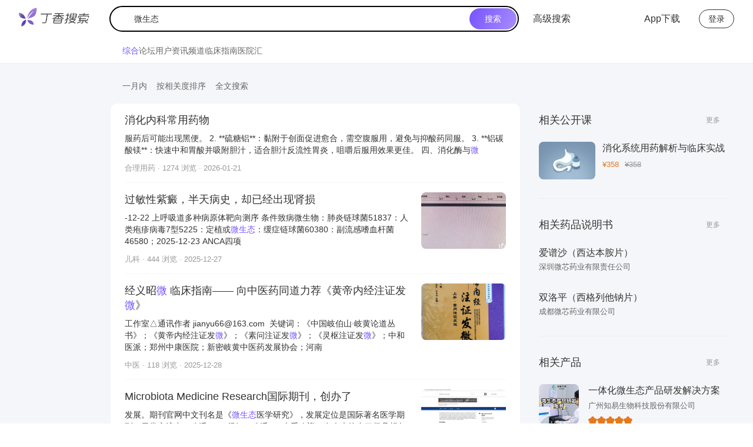

--- FILE ---
content_type: text/css
request_url: https://a1.dxycdn.com/gitrepo/dxy-search/dist/136.c88b837d.chunk.css
body_size: 24681
content:
.avatar___hZiTm{cursor:pointer;position:relative;flex-shrink:0;background:transparent}.avatar___hZiTm.default___CxcKI{width:56px;height:56px}.avatar___hZiTm.large___OEB8d{width:64px;height:64px}.avatar___hZiTm.small___JIIZa{width:40px;height:40px}.avatar___hZiTm.xSmall___YRKX3{width:24px;height:24px}.avatar___hZiTm .img___Mm_ZD{overflow:hidden;width:100%;height:100%;line-height:1;border-radius:50%}.avatar___hZiTm .img___Mm_ZD img{width:100%;height:100%;vertical-align:bottom;object-fit:cover}.avatar___hZiTm .img___Mm_ZD.visible___ahcv4:before{content:"";position:absolute;top:0;right:0;bottom:0;left:0;overflow:hidden;display:block;width:100%;height:100%;border:1px solid #7753ff;border-radius:50%}.avatar___hZiTm .vicon___C2D8N{position:absolute;right:0;bottom:0}.tooltip___BxX8h{background-color:pink}.card___lTqPs{max-width:356px}.card___lTqPs .ant-tooltip-content .ant-tooltip-inner{width:356px;max-width:auto;min-height:unset;padding:0;background-color:#fff;border-radius:12px;box-shadow:0 4px 10px #0000001a}.vicon___K2mSs{display:block;width:16px;height:16px;background-size:100% 100%}.vicon___K2mSs.default___NITev{width:16px;height:16px}.vicon___K2mSs.large___Ze1bd{width:24px;height:24px}.vicon___K2mSs.huge___LQLyS{width:48px;height:48px}.vicon___K2mSs.organization___dYRnL{background-image:url([data-uri])}.vicon___K2mSs.official___Jgr2x{background-image:url([data-uri])}.vicon___K2mSs.moderator___khy7B{background-image:url(./static/usericon-manage.dd36a633.svg)}.vicon___K2mSs.commentator___Q_Fu_{background-image:url(./static/usericon-comment.1c15e65b.svg)}.vicon___K2mSs.talent___IsyIe{background-image:url(./static/usericon-talent.b58efb42.svg)}.vicon___K2mSs.active___xSpC5{background-image:url([data-uri])}.vicon___K2mSs.level5___bDYvG{background-image:url([data-uri])}.vicon___K2mSs.level6___nlkMr{background-image:url([data-uri])}.vicon___K2mSs.level7___KRTRm{background-image:url([data-uri])}.popover___ERZTK{width:268px;height:48px;border-radius:4px}.popover___ERZTK .ant-popover-inner-content{width:auto}.popoverInner___LGeEC{position:relative}.popoverInner___LGeEC .vicon___K2mSs{position:absolute;top:0;bottom:0;left:0;width:24px;height:24px;margin:auto}.popoverInner___LGeEC span{margin-left:32px}.popoverInner___LGeEC .link___yrePj{position:absolute;top:0;right:0;bottom:0;height:17px;margin:auto;padding-right:12px;color:#999;font-size:12px;line-height:18px}.popoverInner___LGeEC .arrow___IkO9s{position:absolute;top:0;right:0;bottom:0;width:8px;height:8px;margin:auto;background-image:url([data-uri]);background-size:100% 100%}.popoverInner___LGeEC .enterprisePopover____ydox{display:flex;align-items:center;justify-content:space-between}.popoverInner___LGeEC .enterprisePopover____ydox .more___DIJSy{padding-right:12px;color:#999;font-size:12px;cursor:pointer}.enterpriseModal___NZwgQ .item___Glnz0{margin-bottom:16px}.enterpriseModal___NZwgQ .item___Glnz0:last-child{margin-bottom:0}.enterpriseModal___NZwgQ .item___Glnz0 .label___hUsCk{margin-bottom:4px;color:#999;font-size:14px;line-height:20px}.enterpriseModal___NZwgQ .item___Glnz0 .info___Z02LZ{color:#333;font-size:16px;line-height:22px}.empty___yO0rt{width:60px;height:1px}.login___v7Sub{width:60px;height:32px;color:#333;font-weight:500;font-size:14px;line-height:30px;text-align:center;border:1px solid #333;border-radius:30px}.login___v7Sub:hover{color:#7753ff;border-color:#7753ff}.avatar___Fa8hw{height:37px;padding:2.5px 0}.avatar___Fa8hw img{display:block;width:32px;height:32px;border-radius:32px;cursor:pointer}.userInfo___xYCOW{width:160px;padding:0 0 8px;color:#333;font-size:14px;background-color:#fff;border-radius:12px;box-shadow:0 3px 8px #0000001a}.userInfo___xYCOW .name___m_buq{padding:16px 16px 8px}.userInfo___xYCOW .name___m_buq p{color:#999;font-size:14px;line-height:20px;word-break:break-all;display:-webkit-box;overflow:hidden;text-overflow:ellipsis;-webkit-line-clamp:1;-webkit-box-orient:vertical}.userInfo___xYCOW a{display:block;height:36px;padding:0 16px;line-height:36px;color:#333}.userInfo___xYCOW a:hover{color:#333;background-color:#fafafa}.input___gxsJF::placeholder{transform:translateY(0)}.input___gxsJF.action___YVr_s::placeholder{transition:all .25s}.input___gxsJF.up___SRwhF::placeholder{transform:translateY(-22px)}.input___gxsJF.down___AUYJd::placeholder{transform:translateY(22px)}.searchBox___tGYAA{position:relative;width:696px}.searchBox___tGYAA .search___zvgQN{position:relative;box-sizing:border-box;display:flex;align-items:center;justify-content:space-between;width:100%;height:52px;padding-left:56px;overflow:hidden;border:2px solid #000;border-radius:50px}.searchBox___tGYAA .search___zvgQN .searchLeft___om6IA{display:flex;width:100%;height:52px}.searchBox___tGYAA .search___zvgQN .searchIcon___zm8Z4{font-size:24px;position:absolute;top:12px;left:19px;color:#999}.searchBox___tGYAA .search___zvgQN .searchInput___rOV7W{box-sizing:border-box;display:block;width:100%;font-size:16px;line-height:22px;padding:0;color:#333;background:#fff;border:none;outline:none}.searchBox___tGYAA .search___zvgQN .searchInput___rOV7W::focus-visible{outline:none}.searchBox___tGYAA .search___zvgQN .clearIconBox___h4g9b{flex-shrink:0;width:32px;display:flex;align-items:center;justify-content:center}.searchBox___tGYAA .search___zvgQN .clearIcon___U5u2p{font-size:16px;cursor:pointer;color:#999}.searchBox___tGYAA .search___zvgQN .searchButton___Ie_ef{z-index:1;box-sizing:border-box;display:block;flex-shrink:0;width:80px;height:44px;margin-right:2px;font-size:16px;line-height:44px;color:#fff;text-align:center;cursor:pointer;background:linear-gradient(117deg,#7753ff,#a88dfb);border-radius:44px;font-weight:500}.searchBox___tGYAA .search___zvgQN .searchButton___Ie_ef:hover{color:#fff;background:linear-gradient(0deg,#0003 0% 100%),linear-gradient(117deg,#7753ff,#a88dfb)}@media screen and (max-width: 1170px){.searchBox___tGYAA.simple___TOrDB{width:100%}}.searchBox___tGYAA.simple___TOrDB .search___zvgQN{height:44px;padding-left:40px}.searchBox___tGYAA.simple___TOrDB .search___zvgQN .searchLeft___om6IA{height:44px}.searchBox___tGYAA.simple___TOrDB .search___zvgQN .searchIcon___zm8Z4{font-size:20px;top:10px;left:12px}.searchBox___tGYAA.simple___TOrDB .search___zvgQN .searchInput___rOV7W{font-size:14px;line-height:20px}.searchBox___tGYAA.simple___TOrDB .search___zvgQN .searchButton___Ie_ef{width:80px;height:36px;font-size:14px;line-height:36px}.selectPopup___FttjK{position:absolute;z-index:100;box-sizing:border-box;width:100%;max-height:360px;padding:12px 0;margin-top:10px;overflow:hidden;background-color:#fff;border-radius:12px;box-shadow:0 4px 10px #0000001a}.selectPopup___FttjK ul{width:100%;max-height:336px;overflow-y:auto}.selectPopup___FttjK .selectOption___V9Edh{box-sizing:border-box;padding:0 20px}.selectPopup___FttjK .selectOption___V9Edh .selectOptionContent___a0fLn{display:block;padding-left:36px;cursor:pointer;height:48px;line-height:48px;position:relative}.selectPopup___FttjK .selectOption___V9Edh .selectOptionContent___a0fLn:before{position:absolute;content:" ";right:0;bottom:0;left:0;width:100%;border-bottom:1px solid #EBEDF0;transform:scaleY(.5)}.selectPopup___FttjK .selectOption___V9Edh .selectOptionContent___a0fLn:after{content:"";position:absolute;top:12px;left:0;width:24px;height:24px;line-height:24px;background-image:url(https://img1.dxycdn.com/p/s2/2024/0809/839/0251547529089571281.png?v=1723176359);background-size:24px 24px}.selectPopup___FttjK .selectOption___V9Edh .selectOptionValue___UdVjz{height:48px;font-size:16px;line-height:48px;color:#333}.selectPopup___FttjK .selectOption___V9Edh.active___QIN5i,.selectPopup___FttjK .selectOption___V9Edh:hover{background-color:#f5f6f980!important}.selectPopup___FttjK .selectOption___V9Edh:last-child .selectOptionContent___a0fLn:before{display:none}.selectPopup___FttjK .ant-typography{margin-bottom:0}.header___Wn4fJ{height:64px;padding:0 32px;display:flex;align-items:center;justify-content:space-between}.header___Wn4fJ .headerL___V3OoI{display:flex;align-items:center;width:100%}.header___Wn4fJ .headerL___V3OoI .logoIcon___ZczzP{height:32px;width:auto;display:inline-block;margin-right:32px}.header___Wn4fJ .headerL___V3OoI .highLevel___tPJF3{height:44px;line-height:44px;color:#333;font-size:16px;margin-left:24px;cursor:pointer;flex-shrink:0}.header___Wn4fJ .headerL___V3OoI .pageName___Qoykt{padding:0 24px;color:#333;font-size:16px;line-height:22px}.header___Wn4fJ .headerR___IabKW{display:flex;align-items:center;flex-shrink:0;padding-left:32px}.header___Wn4fJ .headerR___IabKW .appLink___umNsp{display:flex;align-items:center;margin-right:32px;font-size:16px;color:#333;word-break:keep-all}.header___Wn4fJ .headerR___IabKW .appLink___umNsp:hover,.header___Wn4fJ .headerR___IabKW .appLink___umNsp:hover .iconPhone___iZlVL{color:#7753ff}.header___Wn4fJ .headerR___IabKW .appLink___umNsp .iconPhone___iZlVL{margin-right:4px;font-size:24px;text-align:center}.searchSelect___N04_H{display:flex;align-items:left;padding:8px 0 8px 20px;color:#666;font-size:14px;gap:24px}.searchSelect___N04_H .select___XQu3l{height:20px;line-height:20px;text-align:left;cursor:pointer}.searchSelect___N04_H .select___XQu3l.open___gQnol{color:#7753ff}.searchSelect___N04_H .select___XQu3l.open___gQnol .icon____aZ_c{color:#7753ff;transform:rotate(180deg)}.searchSelect___N04_H .icon____aZ_c{font-size:12px;margin-left:4px}.searchPopup___g3LXV{border-radius:12px;box-shadow:0 4px 10px #0000001a}.searchPopup___g3LXV .ant-dropdown-menu{padding:16px;box-shadow:none;border-radius:12px}.searchPopup___g3LXV .ant-dropdown-menu .ant-dropdown-menu-item{width:128px;text-align:left;height:36px;line-height:36px;font-size:14px;padding:0 0 0 12px;color:#333}.searchPopup___g3LXV .ant-dropdown-menu .ant-dropdown-menu-item:hover{background:#f5f6f9;opacity:1}.searchPopup___g3LXV .ant-dropdown-menu .ant-dropdown-menu-item.ant-dropdown-menu-item-active,.searchPopup___g3LXV .ant-dropdown-menu .ant-dropdown-menu-item.ant-dropdown-menu-item-selected{background-color:#f5f6f9}.dui-btn___XsA7C{position:relative;display:inline-flex;align-items:center;justify-content:center;box-sizing:border-box;height:32px;padding:0 24px;color:#333;font-weight:500;font-size:14px;line-height:1;white-space:nowrap;background:#fff;background-image:none;border:none;border-radius:32px;box-shadow:none;cursor:pointer;transition:all .3s cubic-bezier(.645,.045,.355,1);user-select:none;touch-action:manipulation}.dui-btn___XsA7C[disabled]{cursor:not-allowed}.dui-btn-custom-width___qOG_t{padding-right:0;padding-left:0}.dui-btn-primary___Gq9DM{color:#fff;background:linear-gradient(117deg,#7753ff,#a88dfb)}.dui-btn-primary___Gq9DM:not([disabled]):hover{background:linear-gradient(117deg,#8c6eee,#a88dfb)}.dui-btn-primary___Gq9DM:not([disabled]):active{background:linear-gradient(117deg,#5a3cdb,#8c6eee)}.dui-btn-primary___Gq9DM[disabled]{background:#d1c5f2}.dui-btn-default___D0w3a{color:var(--P6, #7753ff);background:var(--BG_, #f5f6f9)}.dui-btn-default___D0w3a:not([disabled]):hover{color:var(--P5, #8c6eee);background:var(--P1, #f3f0fc)}.dui-btn-default___D0w3a:not([disabled]):active{color:var(--P7, #5a3cdb);background:var(--P2, #eae5fa)}.dui-btn-default___D0w3a[disabled]{color:var(--N6, #ccc)}.dui-btn-dash___oJEe2{border:1px dashed var(--N6, #ccc)}.dui-btn-dash___oJEe2:not([disabled]):hover{color:var(--P5, #8c6eee);border:1px dashed var(--P5, #8c6eee)}.dui-btn-dash___oJEe2:not([disabled]):active{color:var(--P7, #5a3cdb);border:1px dashed var(--P7, #5a3cdb)}.dui-btn-dash___oJEe2[disabled]{color:var(--N6, #ccc)}.dui-btn-text___o2nNI:not([disabled]):hover{background:var(--N2, #f7f7f7)}.dui-btn-text___o2nNI:not([disabled]):active{background:var(--N3, #f0f0f0)}.dui-btn-text___o2nNI[disabled]{color:var(--N6, #ccc);background:var(--BG_, #f5f6f9)}.dui-btn-link___Ldlfo{color:var(--P6, #7753ff)}.dui-btn-link___Ldlfo:not([disabled]):hover{color:var(--P5, #8c6eee)}.dui-btn-link___Ldlfo:not([disabled]):active{color:var(--P7, #5a3cdb)}.dui-btn-link___Ldlfo[disabled]{color:var(--N6, #ccc)}.dui-btn-block___c9qS0{width:100%}.lg___kWE_e{height:40px;padding:0 var(---XXL, 40px);font-size:16px}.sm___Nw5lM{height:24px;padding:0 12px;font-size:12px}


--- FILE ---
content_type: application/javascript
request_url: https://a1.dxycdn.com/gitrepo/dxy-search/dist/202.9a661ff5.async.js
body_size: 13367
content:
(self.webpackChunk=self.webpackChunk||[]).push([[202],{51239:function(c,m,r){"use strict";r.d(m,{Z:function(){return cn}});var n=r(67294),P=r(97460),y={icon:{tag:"svg",attrs:{viewBox:"64 64 896 896",focusable:"false"},children:[{tag:"path",attrs:{d:"M272.9 512l265.4-339.1c4.1-5.2.4-12.9-6.3-12.9h-77.3c-4.9 0-9.6 2.3-12.6 6.1L186.8 492.3a31.99 31.99 0 000 39.5l255.3 326.1c3 3.9 7.7 6.1 12.6 6.1H532c6.7 0 10.4-7.7 6.3-12.9L272.9 512zm304 0l265.4-339.1c4.1-5.2.4-12.9-6.3-12.9h-77.3c-4.9 0-9.6 2.3-12.6 6.1L490.8 492.3a31.99 31.99 0 000 39.5l255.3 326.1c3 3.9 7.7 6.1 12.6 6.1H836c6.7 0 10.4-7.7 6.3-12.9L576.9 512z"}}]},name:"double-left",theme:"outlined"},p=y,b=r(55230),j=function(t,v){return n.createElement(b.Z,(0,P.Z)({},t,{ref:v,icon:p}))},S=n.forwardRef(j),H=S,we={icon:{tag:"svg",attrs:{viewBox:"64 64 896 896",focusable:"false"},children:[{tag:"path",attrs:{d:"M533.2 492.3L277.9 166.1c-3-3.9-7.7-6.1-12.6-6.1H188c-6.7 0-10.4 7.7-6.3 12.9L447.1 512 181.7 851.1A7.98 7.98 0 00188 864h77.3c4.9 0 9.6-2.3 12.6-6.1l255.3-326.1c9.1-11.7 9.1-27.9 0-39.5zm304 0L581.9 166.1c-3-3.9-7.7-6.1-12.6-6.1H492c-6.7 0-10.4 7.7-6.3 12.9L751.1 512 485.7 851.1A7.98 7.98 0 00492 864h77.3c4.9 0 9.6-2.3 12.6-6.1l255.3-326.1c9.1-11.7 9.1-27.9 0-39.5z"}}]},name:"double-right",theme:"outlined"},ne=we,ve=function(t,v){return n.createElement(b.Z,(0,P.Z)({},t,{ref:v,icon:ne}))},Fe=n.forwardRef(ve),Ke=Fe,it={icon:{tag:"svg",attrs:{viewBox:"64 64 896 896",focusable:"false"},children:[{tag:"path",attrs:{d:"M724 218.3V141c0-6.7-7.7-10.4-12.9-6.3L260.3 486.8a31.86 31.86 0 000 50.3l450.8 352.1c5.3 4.1 12.9.4 12.9-6.3v-77.3c0-4.9-2.3-9.6-6.1-12.6l-360-281 360-281.1c3.8-3 6.1-7.7 6.1-12.6z"}}]},name:"left",theme:"outlined"},at=it,Ie=function(t,v){return n.createElement(b.Z,(0,P.Z)({},t,{ref:v,icon:at}))},ot=n.forwardRef(Ie),he=ot,re=r(90814),Ue=r(93967),J=r.n(Ue),A=r(4942),z=r(87462),C=r(71002),je=r(1413),xe=r(97685),u=r(21770),i=r(15105),a=r(64217),l=r(80334),o={items_per_page:"\u6761/\u9875",jump_to:"\u8DF3\u81F3",jump_to_confirm:"\u786E\u5B9A",page:"\u9875",prev_page:"\u4E0A\u4E00\u9875",next_page:"\u4E0B\u4E00\u9875",prev_5:"\u5411\u524D 5 \u9875",next_5:"\u5411\u540E 5 \u9875",prev_3:"\u5411\u524D 3 \u9875",next_3:"\u5411\u540E 3 \u9875",page_size:"\u9875\u7801"},f=o,g=["10","20","50","100"],M=function(t){var v=t.pageSizeOptions,O=v===void 0?g:v,s=t.locale,U=t.changeSize,ue=t.pageSize,le=t.goButton,Y=t.quickGo,de=t.rootPrefixCls,q=t.selectComponentClass,G=t.selectPrefixCls,se=t.disabled,E=t.buildOptionText,be=n.useState(""),k=(0,xe.Z)(be,2),L=k[0],W=k[1],x=function(){return!L||Number.isNaN(L)?void 0:Number(L)},Te=typeof E=="function"?E:function(w){return"".concat(w," ").concat(s.items_per_page)},Pe=function(N){U==null||U(Number(N))},Ne=function(N){W(N.target.value)},Be=function(N){le||L===""||(W(""),!(N.relatedTarget&&(N.relatedTarget.className.indexOf("".concat(de,"-item-link"))>=0||N.relatedTarget.className.indexOf("".concat(de,"-item"))>=0))&&(Y==null||Y(x())))},ee=function(N){L!==""&&(N.keyCode===i.Z.ENTER||N.type==="click")&&(W(""),Y==null||Y(x()))},me=function(){return O.some(function(N){return N.toString()===ue.toString()})?O:O.concat([ue.toString()]).sort(function(N,Me){var Ze=Number.isNaN(Number(N))?0:Number(N),Se=Number.isNaN(Number(Me))?0:Number(Me);return Ze-Se})},fe="".concat(de,"-options");if(!U&&!Y)return null;var Q=null,$e=null,ye=null;if(U&&q){var De=me().map(function(w,N){return n.createElement(q.Option,{key:N,value:w.toString()},Te(w))});Q=n.createElement(q,{disabled:se,prefixCls:G,showSearch:!1,className:"".concat(fe,"-size-changer"),optionLabelProp:"children",popupMatchSelectWidth:!1,value:(ue||O[0]).toString(),onChange:Pe,getPopupContainer:function(N){return N.parentNode},"aria-label":s.page_size,defaultOpen:!1},De)}return Y&&(le&&(ye=typeof le=="boolean"?n.createElement("button",{type:"button",onClick:ee,onKeyUp:ee,disabled:se,className:"".concat(fe,"-quick-jumper-button")},s.jump_to_confirm):n.createElement("span",{onClick:ee,onKeyUp:ee},le)),$e=n.createElement("div",{className:"".concat(fe,"-quick-jumper")},s.jump_to,n.createElement("input",{disabled:se,type:"text",value:L,onChange:Ne,onKeyUp:ee,onBlur:Be,"aria-label":s.page}),s.page,ye)),n.createElement("li",{className:fe},Q,$e)},D=M,B=function(t){var v,O=t.rootPrefixCls,s=t.page,U=t.active,ue=t.className,le=t.showTitle,Y=t.onClick,de=t.onKeyPress,q=t.itemRender,G="".concat(O,"-item"),se=J()(G,"".concat(G,"-").concat(s),(v={},(0,A.Z)(v,"".concat(G,"-active"),U),(0,A.Z)(v,"".concat(G,"-disabled"),!s),v),ue),E=function(){Y(s)},be=function(W){de(W,Y,s)},k=q(s,"page",n.createElement("a",{rel:"nofollow"},s));return k?n.createElement("li",{title:le?String(s):null,className:se,onClick:E,onKeyDown:be,tabIndex:0},k):null},I=B,K=function(t,v,O){return O};function ie(){}function ae(e){var t=Number(e);return typeof t=="number"&&!Number.isNaN(t)&&isFinite(t)&&Math.floor(t)===t}function X(e,t,v){var O=typeof e=="undefined"?t:e;return Math.floor((v-1)/O)+1}var ce=function(t){var v,O=t.prefixCls,s=O===void 0?"rc-pagination":O,U=t.selectPrefixCls,ue=U===void 0?"rc-select":U,le=t.className,Y=t.selectComponentClass,de=t.current,q=t.defaultCurrent,G=q===void 0?1:q,se=t.total,E=se===void 0?0:se,be=t.pageSize,k=t.defaultPageSize,L=k===void 0?10:k,W=t.onChange,x=W===void 0?ie:W,Te=t.hideOnSinglePage,Pe=t.align,Ne=t.showPrevNextJumpers,Be=Ne===void 0?!0:Ne,ee=t.showQuickJumper,me=t.showLessItems,fe=t.showTitle,Q=fe===void 0?!0:fe,$e=t.onShowSizeChange,ye=$e===void 0?ie:$e,De=t.locale,w=De===void 0?f:De,N=t.style,Me=t.totalBoundaryShowSizeChanger,Ze=Me===void 0?50:Me,Se=t.disabled,ge=t.simple,yt=t.showTotal,lt=t.showSizeChanger,un=t.pageSizeOptions,St=t.itemRender,He=St===void 0?K:St,Ct=t.jumpPrevIcon,xt=t.jumpNextIcon,dn=t.prevIcon,mn=t.nextIcon,fn=n.useRef(null),gn=(0,u.Z)(10,{value:be,defaultValue:L}),Ot=(0,xe.Z)(gn,2),V=Ot[0],pn=Ot[1],vn=(0,u.Z)(1,{value:de,defaultValue:G,postState:function($){return Math.max(1,Math.min($,X(void 0,V,E)))}}),Pt=(0,xe.Z)(vn,2),h=Pt[0],Mt=Pt[1],hn=n.useState(h),jt=(0,xe.Z)(hn,2),Ee=jt[0],Xe=jt[1];(0,n.useEffect)(function(){Xe(h)},[h]);var Ln=x!==ie,An="current"in t,zt=Math.max(1,h-(me?3:5)),Nt=Math.min(X(void 0,V,E),h+(me?3:5));function Qe(d,$){var T=d||n.createElement("button",{type:"button","aria-label":$,className:"".concat(s,"-item-link")});return typeof d=="function"&&(T=n.createElement(d,(0,je.Z)({},t))),T}function Dt(d){var $=d.target.value,T=X(void 0,V,E),Ce;return $===""?Ce=$:Number.isNaN(Number($))?Ce=Ee:$>=T?Ce=T:Ce=Number($),Ce}function bn(d){return ae(d)&&d!==h&&ae(E)&&E>0}var $n=E>V?ee:!1;function yn(d){(d.keyCode===i.Z.UP||d.keyCode===i.Z.DOWN)&&d.preventDefault()}function Et(d){var $=Dt(d);switch($!==Ee&&Xe($),d.keyCode){case i.Z.ENTER:te($);break;case i.Z.UP:te($-1);break;case i.Z.DOWN:te($+1);break;default:break}}function Sn(d){te(Dt(d))}function Cn(d){var $=X(d,V,E),T=h>$&&$!==0?$:h;pn(d),Xe(T),ye==null||ye(h,d),Mt(T),x==null||x(T,d)}function te(d){if(bn(d)&&!Se){var $=X(void 0,V,E),T=d;return d>$?T=$:d<1&&(T=1),T!==Ee&&Xe(T),Mt(T),x==null||x(T,V),T}return h}var Ge=h>1,qe=h<X(void 0,V,E),xn=lt!=null?lt:E>Ze;function wt(){Ge&&te(h-1)}function It(){qe&&te(h+1)}function Tt(){te(zt)}function Bt(){te(Nt)}function Re(d,$){if(d.key==="Enter"||d.charCode===i.Z.ENTER||d.keyCode===i.Z.ENTER){for(var T=arguments.length,Ce=new Array(T>2?T-2:0),rt=2;rt<T;rt++)Ce[rt-2]=arguments[rt];$.apply(void 0,Ce)}}function On(d){Re(d,wt)}function Pn(d){Re(d,It)}function Mn(d){Re(d,Tt)}function jn(d){Re(d,Bt)}function zn(d){var $=He(d,"prev",Qe(dn,"prev page"));return n.isValidElement($)?n.cloneElement($,{disabled:!Ge}):$}function Nn(d){var $=He(d,"next",Qe(mn,"next page"));return n.isValidElement($)?n.cloneElement($,{disabled:!qe}):$}function ke(d){(d.type==="click"||d.keyCode===i.Z.ENTER)&&te(Ee)}var Zt=null,Dn=(0,a.Z)(t,{aria:!0,data:!0}),En=yt&&n.createElement("li",{className:"".concat(s,"-total-text")},yt(E,[E===0?0:(h-1)*V+1,h*V>E?E:h*V])),Ht=null,R=X(void 0,V,E);if(Te&&E<=V)return null;var F=[],Le={rootPrefixCls:s,onClick:te,onKeyPress:Re,showTitle:Q,itemRender:He,page:-1},wn=h-1>0?h-1:0,In=h+1<R?h+1:R,et=ee&&ee.goButton,Tn=(0,C.Z)(ge)==="object"?ge.readOnly:!ge,Ae=et,Rt=null;ge&&(et&&(typeof et=="boolean"?Ae=n.createElement("button",{type:"button",onClick:ke,onKeyUp:ke},w.jump_to_confirm):Ae=n.createElement("span",{onClick:ke,onKeyUp:ke},et),Ae=n.createElement("li",{title:Q?"".concat(w.jump_to).concat(h,"/").concat(R):null,className:"".concat(s,"-simple-pager")},Ae)),Rt=n.createElement("li",{title:Q?"".concat(h,"/").concat(R):null,className:"".concat(s,"-simple-pager")},Tn?Ee:n.createElement("input",{type:"text",value:Ee,disabled:Se,onKeyDown:yn,onKeyUp:Et,onChange:Et,onBlur:Sn,size:3}),n.createElement("span",{className:"".concat(s,"-slash")},"/"),R));var pe=me?1:2;if(R<=3+pe*2){R||F.push(n.createElement(I,(0,z.Z)({},Le,{key:"noPager",page:1,className:"".concat(s,"-item-disabled")})));for(var _e=1;_e<=R;_e+=1)F.push(n.createElement(I,(0,z.Z)({},Le,{key:_e,page:_e,active:h===_e})))}else{var Bn=me?w.prev_3:w.prev_5,Zn=me?w.next_3:w.next_5,Lt=He(zt,"jump-prev",Qe(Ct,"prev page")),At=He(Nt,"jump-next",Qe(xt,"next page"));Be&&(Zt=Lt?n.createElement("li",{title:Q?Bn:null,key:"prev",onClick:Tt,tabIndex:0,onKeyDown:Mn,className:J()("".concat(s,"-jump-prev"),(0,A.Z)({},"".concat(s,"-jump-prev-custom-icon"),!!Ct))},Lt):null,Ht=At?n.createElement("li",{title:Q?Zn:null,key:"next",onClick:Bt,tabIndex:0,onKeyDown:jn,className:J()("".concat(s,"-jump-next"),(0,A.Z)({},"".concat(s,"-jump-next-custom-icon"),!!xt))},At):null);var st=Math.max(1,h-pe),ct=Math.min(h+pe,R);h-1<=pe&&(ct=1+pe*2),R-h<=pe&&(st=R-pe*2);for(var We=st;We<=ct;We+=1)F.push(n.createElement(I,(0,z.Z)({},Le,{key:We,page:We,active:h===We})));if(h-1>=pe*2&&h!==3&&(F[0]=n.cloneElement(F[0],{className:J()("".concat(s,"-item-after-jump-prev"),F[0].props.className)}),F.unshift(Zt)),R-h>=pe*2&&h!==R-2){var _t=F[F.length-1];F[F.length-1]=n.cloneElement(_t,{className:J()("".concat(s,"-item-before-jump-next"),_t.props.className)}),F.push(Ht)}st!==1&&F.unshift(n.createElement(I,(0,z.Z)({},Le,{key:1,page:1}))),ct!==R&&F.push(n.createElement(I,(0,z.Z)({},Le,{key:R,page:R})))}var tt=zn(wn);if(tt){var ut=!Ge||!R;tt=n.createElement("li",{title:Q?w.prev_page:null,onClick:wt,tabIndex:ut?null:0,onKeyDown:On,className:J()("".concat(s,"-prev"),(0,A.Z)({},"".concat(s,"-disabled"),ut)),"aria-disabled":ut},tt)}var nt=Nn(In);if(nt){var Ye,dt;ge?(Ye=!qe,dt=Ge?0:null):(Ye=!qe||!R,dt=Ye?null:0),nt=n.createElement("li",{title:Q?w.next_page:null,onClick:It,tabIndex:dt,onKeyDown:Pn,className:J()("".concat(s,"-next"),(0,A.Z)({},"".concat(s,"-disabled"),Ye)),"aria-disabled":Ye},nt)}var Hn=J()(s,le,(v={},(0,A.Z)(v,"".concat(s,"-start"),Pe==="start"),(0,A.Z)(v,"".concat(s,"-center"),Pe==="center"),(0,A.Z)(v,"".concat(s,"-end"),Pe==="end"),(0,A.Z)(v,"".concat(s,"-simple"),ge),(0,A.Z)(v,"".concat(s,"-disabled"),Se),v));return n.createElement("ul",(0,z.Z)({className:Hn,style:N,ref:fn},Dn),En,tt,ge?Rt:F,nt,n.createElement(D,{locale:w,rootPrefixCls:s,disabled:Se,selectComponentClass:Y,selectPrefixCls:ue,changeSize:xn?Cn:null,pageSize:V,pageSizeOptions:un,quickGo:$n?te:null,goButton:Ae}))},_=ce,oe=r(62906),Oe=r(53124),ze=r(98675),Wt=r(8410);function Yt(){const[,e]=n.useReducer(t=>t+1,0);return e}var Ft=r(74443);function Kt(){let e=arguments.length>0&&arguments[0]!==void 0?arguments[0]:!0;const t=(0,n.useRef)({}),v=Yt(),O=(0,Ft.ZP)();return(0,Wt.Z)(()=>{const s=O.subscribe(U=>{t.current=U,e&&v()});return()=>O.unsubscribe(s)},[]),t.current}var Ut=Kt,Vt=r(10110),Jt=r(46605),Ve=r(94323);const mt=e=>n.createElement(Ve.Z,Object.assign({},e,{showSearch:!0,size:"small"})),ft=e=>n.createElement(Ve.Z,Object.assign({},e,{showSearch:!0,size:"middle"}));mt.Option=Ve.Z.Option,ft.Option=Ve.Z.Option;var Z=r(11568),gt=r(47673),pt=r(20353),vt=r(93900),Je=r(14747),Xt=r(83262),ht=r(83559);const Qt=e=>{const{componentCls:t}=e;return{[`${t}-disabled`]:{"&, &:hover":{cursor:"not-allowed",[`${t}-item-link`]:{color:e.colorTextDisabled,cursor:"not-allowed"}},"&:focus-visible":{cursor:"not-allowed",[`${t}-item-link`]:{color:e.colorTextDisabled,cursor:"not-allowed"}}},[`&${t}-disabled`]:{cursor:"not-allowed",[`${t}-item`]:{cursor:"not-allowed","&:hover, &:active":{backgroundColor:"transparent"},a:{color:e.colorTextDisabled,backgroundColor:"transparent",border:"none",cursor:"not-allowed"},"&-active":{borderColor:e.colorBorder,backgroundColor:e.itemActiveBgDisabled,"&:hover, &:active":{backgroundColor:e.itemActiveBgDisabled},a:{color:e.itemActiveColorDisabled}}},[`${t}-item-link`]:{color:e.colorTextDisabled,cursor:"not-allowed","&:hover, &:active":{backgroundColor:"transparent"},[`${t}-simple&`]:{backgroundColor:"transparent","&:hover, &:active":{backgroundColor:"transparent"}}},[`${t}-simple-pager`]:{color:e.colorTextDisabled},[`${t}-jump-prev, ${t}-jump-next`]:{[`${t}-item-link-icon`]:{opacity:0},[`${t}-item-ellipsis`]:{opacity:1}}},[`&${t}-simple`]:{[`${t}-prev, ${t}-next`]:{[`&${t}-disabled ${t}-item-link`]:{"&:hover, &:active":{backgroundColor:"transparent"}}}}}},Gt=e=>{const{componentCls:t}=e;return{[`&${t}-mini ${t}-total-text, &${t}-mini ${t}-simple-pager`]:{height:e.itemSizeSM,lineHeight:(0,Z.bf)(e.itemSizeSM)},[`&${t}-mini ${t}-item`]:{minWidth:e.itemSizeSM,height:e.itemSizeSM,margin:0,lineHeight:(0,Z.bf)(e.calc(e.itemSizeSM).sub(2).equal())},[`&${t}-mini:not(${t}-disabled) ${t}-item:not(${t}-item-active)`]:{backgroundColor:"transparent",borderColor:"transparent","&:hover":{backgroundColor:e.colorBgTextHover},"&:active":{backgroundColor:e.colorBgTextActive}},[`&${t}-mini ${t}-prev, &${t}-mini ${t}-next`]:{minWidth:e.itemSizeSM,height:e.itemSizeSM,margin:0,lineHeight:(0,Z.bf)(e.itemSizeSM)},[`&${t}-mini:not(${t}-disabled)`]:{[`${t}-prev, ${t}-next`]:{[`&:hover ${t}-item-link`]:{backgroundColor:e.colorBgTextHover},[`&:active ${t}-item-link`]:{backgroundColor:e.colorBgTextActive},[`&${t}-disabled:hover ${t}-item-link`]:{backgroundColor:"transparent"}}},[`
    &${t}-mini ${t}-prev ${t}-item-link,
    &${t}-mini ${t}-next ${t}-item-link
    `]:{backgroundColor:"transparent",borderColor:"transparent","&::after":{height:e.itemSizeSM,lineHeight:(0,Z.bf)(e.itemSizeSM)}},[`&${t}-mini ${t}-jump-prev, &${t}-mini ${t}-jump-next`]:{height:e.itemSizeSM,marginInlineEnd:0,lineHeight:(0,Z.bf)(e.itemSizeSM)},[`&${t}-mini ${t}-options`]:{marginInlineStart:e.paginationMiniOptionsMarginInlineStart,"&-size-changer":{top:e.miniOptionsSizeChangerTop},"&-quick-jumper":{height:e.itemSizeSM,lineHeight:(0,Z.bf)(e.itemSizeSM),input:Object.assign(Object.assign({},(0,gt.x0)(e)),{width:e.paginationMiniQuickJumperInputWidth,height:e.controlHeightSM})}}}},qt=e=>{const{componentCls:t}=e;return{[`
    &${t}-simple ${t}-prev,
    &${t}-simple ${t}-next
    `]:{height:e.itemSizeSM,lineHeight:(0,Z.bf)(e.itemSizeSM),verticalAlign:"top",[`${t}-item-link`]:{height:e.itemSizeSM,backgroundColor:"transparent",border:0,"&:hover":{backgroundColor:e.colorBgTextHover},"&:active":{backgroundColor:e.colorBgTextActive},"&::after":{height:e.itemSizeSM,lineHeight:(0,Z.bf)(e.itemSizeSM)}}},[`&${t}-simple ${t}-simple-pager`]:{display:"inline-block",height:e.itemSizeSM,marginInlineEnd:e.marginXS,input:{boxSizing:"border-box",height:"100%",padding:`0 ${(0,Z.bf)(e.paginationItemPaddingInline)}`,textAlign:"center",backgroundColor:e.itemInputBg,border:`${(0,Z.bf)(e.lineWidth)} ${e.lineType} ${e.colorBorder}`,borderRadius:e.borderRadius,outline:"none",transition:`border-color ${e.motionDurationMid}`,color:"inherit","&:hover":{borderColor:e.colorPrimary},"&:focus":{borderColor:e.colorPrimaryHover,boxShadow:`${(0,Z.bf)(e.inputOutlineOffset)} 0 ${(0,Z.bf)(e.controlOutlineWidth)} ${e.controlOutline}`},"&[disabled]":{color:e.colorTextDisabled,backgroundColor:e.colorBgContainerDisabled,borderColor:e.colorBorder,cursor:"not-allowed"}}}}},kt=e=>{const{componentCls:t,antCls:v}=e;return{[`${t}-jump-prev, ${t}-jump-next`]:{outline:0,[`${t}-item-container`]:{position:"relative",[`${t}-item-link-icon`]:{color:e.colorPrimary,fontSize:e.fontSizeSM,opacity:0,transition:`all ${e.motionDurationMid}`,"&-svg":{top:0,insetInlineEnd:0,bottom:0,insetInlineStart:0,margin:"auto"}},[`${t}-item-ellipsis`]:{position:"absolute",top:0,insetInlineEnd:0,bottom:0,insetInlineStart:0,display:"block",margin:"auto",color:e.colorTextDisabled,fontFamily:"Arial, Helvetica, sans-serif",letterSpacing:e.paginationEllipsisLetterSpacing,textAlign:"center",textIndent:e.paginationEllipsisTextIndent,opacity:1,transition:`all ${e.motionDurationMid}`}},"&:hover":{[`${t}-item-link-icon`]:{opacity:1},[`${t}-item-ellipsis`]:{opacity:0}}},[`
    ${t}-prev,
    ${t}-jump-prev,
    ${t}-jump-next
    `]:{marginInlineEnd:e.marginXS},[`
    ${t}-prev,
    ${t}-next,
    ${t}-jump-prev,
    ${t}-jump-next
    `]:{display:"inline-block",minWidth:e.itemSize,height:e.itemSize,color:e.colorText,fontFamily:e.fontFamily,lineHeight:`${(0,Z.bf)(e.itemSize)}`,textAlign:"center",verticalAlign:"middle",listStyle:"none",borderRadius:e.borderRadius,cursor:"pointer",transition:`all ${e.motionDurationMid}`},[`${t}-prev, ${t}-next`]:{fontFamily:"Arial, Helvetica, sans-serif",outline:0,button:{color:e.colorText,cursor:"pointer",userSelect:"none"},[`${t}-item-link`]:{display:"block",width:"100%",height:"100%",padding:0,fontSize:e.fontSizeSM,textAlign:"center",backgroundColor:"transparent",border:`${(0,Z.bf)(e.lineWidth)} ${e.lineType} transparent`,borderRadius:e.borderRadius,outline:"none",transition:`all ${e.motionDurationMid}`},[`&:hover ${t}-item-link`]:{backgroundColor:e.colorBgTextHover},[`&:active ${t}-item-link`]:{backgroundColor:e.colorBgTextActive},[`&${t}-disabled:hover`]:{[`${t}-item-link`]:{backgroundColor:"transparent"}}},[`${t}-slash`]:{marginInlineEnd:e.paginationSlashMarginInlineEnd,marginInlineStart:e.paginationSlashMarginInlineStart},[`${t}-options`]:{display:"inline-block",marginInlineStart:e.margin,verticalAlign:"middle","&-size-changer":{display:"inline-block",width:"auto",[`${v}-select-arrow:not(:last-child)`]:{opacity:1}},"&-quick-jumper":{display:"inline-block",height:e.controlHeight,marginInlineStart:e.marginXS,lineHeight:(0,Z.bf)(e.controlHeight),verticalAlign:"top",input:Object.assign(Object.assign(Object.assign({},(0,gt.ik)(e)),(0,vt.$U)(e,{borderColor:e.colorBorder,hoverBorderColor:e.colorPrimaryHover,activeBorderColor:e.colorPrimary,activeShadow:e.activeShadow})),{"&[disabled]":Object.assign({},(0,vt.Xy)(e)),width:e.calc(e.controlHeightLG).mul(1.25).equal(),height:e.controlHeight,boxSizing:"border-box",margin:0,marginInlineStart:e.marginXS,marginInlineEnd:e.marginXS})}}}},en=e=>{const{componentCls:t}=e;return{[`${t}-item`]:{display:"inline-block",minWidth:e.itemSize,height:e.itemSize,marginInlineEnd:e.marginXS,fontFamily:e.fontFamily,lineHeight:(0,Z.bf)(e.calc(e.itemSize).sub(2).equal()),textAlign:"center",verticalAlign:"middle",listStyle:"none",backgroundColor:e.itemBg,border:`${(0,Z.bf)(e.lineWidth)} ${e.lineType} transparent`,borderRadius:e.borderRadius,outline:0,cursor:"pointer",userSelect:"none",a:{display:"block",padding:`0 ${(0,Z.bf)(e.paginationItemPaddingInline)}`,color:e.colorText,"&:hover":{textDecoration:"none"}},[`&:not(${t}-item-active)`]:{"&:hover":{transition:`all ${e.motionDurationMid}`,backgroundColor:e.colorBgTextHover},"&:active":{backgroundColor:e.colorBgTextActive}},"&-active":{fontWeight:e.fontWeightStrong,backgroundColor:e.itemActiveBg,borderColor:e.colorPrimary,a:{color:e.colorPrimary},"&:hover":{borderColor:e.colorPrimaryHover},"&:hover a":{color:e.colorPrimaryHover}}}}},tn=e=>{const{componentCls:t}=e;return{[t]:Object.assign(Object.assign(Object.assign(Object.assign(Object.assign(Object.assign(Object.assign(Object.assign({},(0,Je.Wf)(e)),{display:"flex","&-start":{justifyContent:"start"},"&-center":{justifyContent:"center"},"&-end":{justifyContent:"end"},"ul, ol":{margin:0,padding:0,listStyle:"none"},"&::after":{display:"block",clear:"both",height:0,overflow:"hidden",visibility:"hidden",content:'""'},[`${t}-total-text`]:{display:"inline-block",height:e.itemSize,marginInlineEnd:e.marginXS,lineHeight:(0,Z.bf)(e.calc(e.itemSize).sub(2).equal()),verticalAlign:"middle"}}),en(e)),kt(e)),qt(e)),Gt(e)),Qt(e)),{[`@media only screen and (max-width: ${e.screenLG}px)`]:{[`${t}-item`]:{"&-after-jump-prev, &-before-jump-next":{display:"none"}}},[`@media only screen and (max-width: ${e.screenSM}px)`]:{[`${t}-options`]:{display:"none"}}}),[`&${e.componentCls}-rtl`]:{direction:"rtl"}}},nn=e=>{const{componentCls:t}=e;return{[`${t}:not(${t}-disabled)`]:{[`${t}-item`]:Object.assign({},(0,Je.Qy)(e)),[`${t}-jump-prev, ${t}-jump-next`]:{"&:focus-visible":Object.assign({[`${t}-item-link-icon`]:{opacity:1},[`${t}-item-ellipsis`]:{opacity:0}},(0,Je.oN)(e))},[`${t}-prev, ${t}-next`]:{[`&:focus-visible ${t}-item-link`]:Object.assign({},(0,Je.oN)(e))}}}},bt=e=>Object.assign({itemBg:e.colorBgContainer,itemSize:e.controlHeight,itemSizeSM:e.controlHeightSM,itemActiveBg:e.colorBgContainer,itemLinkBg:e.colorBgContainer,itemActiveColorDisabled:e.colorTextDisabled,itemActiveBgDisabled:e.controlItemBgActiveDisabled,itemInputBg:e.colorBgContainer,miniOptionsSizeChangerTop:0},(0,pt.T)(e)),$t=e=>(0,Xt.IX)(e,{inputOutlineOffset:0,paginationMiniOptionsMarginInlineStart:e.calc(e.marginXXS).div(2).equal(),paginationMiniQuickJumperInputWidth:e.calc(e.controlHeightLG).mul(1.1).equal(),paginationItemPaddingInline:e.calc(e.marginXXS).mul(1.5).equal(),paginationEllipsisLetterSpacing:e.calc(e.marginXXS).div(2).equal(),paginationSlashMarginInlineStart:e.marginSM,paginationSlashMarginInlineEnd:e.marginSM,paginationEllipsisTextIndent:"0.13em"},(0,pt.e)(e));var rn=(0,ht.I$)("Pagination",e=>{const t=$t(e);return[tn(t),nn(t)]},bt);const an=e=>{const{componentCls:t}=e;return{[`${t}${t}-bordered${t}-disabled:not(${t}-mini)`]:{"&, &:hover":{[`${t}-item-link`]:{borderColor:e.colorBorder}},"&:focus-visible":{[`${t}-item-link`]:{borderColor:e.colorBorder}},[`${t}-item, ${t}-item-link`]:{backgroundColor:e.colorBgContainerDisabled,borderColor:e.colorBorder,[`&:hover:not(${t}-item-active)`]:{backgroundColor:e.colorBgContainerDisabled,borderColor:e.colorBorder,a:{color:e.colorTextDisabled}},[`&${t}-item-active`]:{backgroundColor:e.itemActiveBgDisabled}},[`${t}-prev, ${t}-next`]:{"&:hover button":{backgroundColor:e.colorBgContainerDisabled,borderColor:e.colorBorder,color:e.colorTextDisabled},[`${t}-item-link`]:{backgroundColor:e.colorBgContainerDisabled,borderColor:e.colorBorder}}},[`${t}${t}-bordered:not(${t}-mini)`]:{[`${t}-prev, ${t}-next`]:{"&:hover button":{borderColor:e.colorPrimaryHover,backgroundColor:e.itemBg},[`${t}-item-link`]:{backgroundColor:e.itemLinkBg,borderColor:e.colorBorder},[`&:hover ${t}-item-link`]:{borderColor:e.colorPrimary,backgroundColor:e.itemBg,color:e.colorPrimary},[`&${t}-disabled`]:{[`${t}-item-link`]:{borderColor:e.colorBorder,color:e.colorTextDisabled}}},[`${t}-item`]:{backgroundColor:e.itemBg,border:`${(0,Z.bf)(e.lineWidth)} ${e.lineType} ${e.colorBorder}`,[`&:hover:not(${t}-item-active)`]:{borderColor:e.colorPrimary,backgroundColor:e.itemBg,a:{color:e.colorPrimary}},"&-active":{borderColor:e.colorPrimary}}}}};var on=(0,ht.bk)(["Pagination","bordered"],e=>{const t=$t(e);return[an(t)]},bt),ln=function(e,t){var v={};for(var O in e)Object.prototype.hasOwnProperty.call(e,O)&&t.indexOf(O)<0&&(v[O]=e[O]);if(e!=null&&typeof Object.getOwnPropertySymbols=="function")for(var s=0,O=Object.getOwnPropertySymbols(e);s<O.length;s++)t.indexOf(O[s])<0&&Object.prototype.propertyIsEnumerable.call(e,O[s])&&(v[O[s]]=e[O[s]]);return v},sn=e=>{const{align:t,prefixCls:v,selectPrefixCls:O,className:s,rootClassName:U,style:ue,size:le,locale:Y,selectComponentClass:de,responsive:q,showSizeChanger:G}=e,se=ln(e,["align","prefixCls","selectPrefixCls","className","rootClassName","style","size","locale","selectComponentClass","responsive","showSizeChanger"]),{xs:E}=Ut(q),[,be]=(0,Jt.ZP)(),{getPrefixCls:k,direction:L,pagination:W={}}=n.useContext(Oe.E_),x=k("pagination",v),[Te,Pe,Ne]=rn(x),Be=G!=null?G:W.showSizeChanger,ee=n.useMemo(()=>{const N=n.createElement("span",{className:`${x}-item-ellipsis`},"\u2022\u2022\u2022"),Me=n.createElement("button",{className:`${x}-item-link`,type:"button",tabIndex:-1},L==="rtl"?n.createElement(re.Z,null):n.createElement(he,null)),Ze=n.createElement("button",{className:`${x}-item-link`,type:"button",tabIndex:-1},L==="rtl"?n.createElement(he,null):n.createElement(re.Z,null)),Se=n.createElement("a",{className:`${x}-item-link`},n.createElement("div",{className:`${x}-item-container`},L==="rtl"?n.createElement(Ke,{className:`${x}-item-link-icon`}):n.createElement(H,{className:`${x}-item-link-icon`}),N)),ge=n.createElement("a",{className:`${x}-item-link`},n.createElement("div",{className:`${x}-item-container`},L==="rtl"?n.createElement(H,{className:`${x}-item-link-icon`}):n.createElement(Ke,{className:`${x}-item-link-icon`}),N));return{prevIcon:Me,nextIcon:Ze,jumpPrevIcon:Se,jumpNextIcon:ge}},[L,x]),[me]=(0,Vt.Z)("Pagination",oe.Z),fe=Object.assign(Object.assign({},me),Y),Q=(0,ze.Z)(le),$e=Q==="small"||!!(E&&!Q&&q),ye=k("select",O),De=J()({[`${x}-${t}`]:!!t,[`${x}-mini`]:$e,[`${x}-rtl`]:L==="rtl",[`${x}-bordered`]:be.wireframe},W==null?void 0:W.className,s,U,Pe,Ne),w=Object.assign(Object.assign({},W==null?void 0:W.style),ue);return Te(n.createElement(n.Fragment,null,be.wireframe&&n.createElement(on,{prefixCls:x}),n.createElement(_,Object.assign({},ee,se,{style:w,prefixCls:x,selectPrefixCls:ye,className:De,selectComponentClass:de||($e?mt:ft),locale:fe,showSizeChanger:Be}))))},cn=sn},80037:function(c,m,r){"use strict";var n=r(85269).default;Object.defineProperty(m,"__esModule",{value:!0}),m.default=void 0;var P=n(r(5584)),y=m.default=P.default},5584:function(c,m,r){"use strict";var n=r(85269).default;Object.defineProperty(m,"__esModule",{value:!0}),m.default=void 0;var P=n(r(85369)),y=n(r(15704));const p={lang:Object.assign({placeholder:"\u8BF7\u9009\u62E9\u65E5\u671F",yearPlaceholder:"\u8BF7\u9009\u62E9\u5E74\u4EFD",quarterPlaceholder:"\u8BF7\u9009\u62E9\u5B63\u5EA6",monthPlaceholder:"\u8BF7\u9009\u62E9\u6708\u4EFD",weekPlaceholder:"\u8BF7\u9009\u62E9\u5468",rangePlaceholder:["\u5F00\u59CB\u65E5\u671F","\u7ED3\u675F\u65E5\u671F"],rangeYearPlaceholder:["\u5F00\u59CB\u5E74\u4EFD","\u7ED3\u675F\u5E74\u4EFD"],rangeMonthPlaceholder:["\u5F00\u59CB\u6708\u4EFD","\u7ED3\u675F\u6708\u4EFD"],rangeQuarterPlaceholder:["\u5F00\u59CB\u5B63\u5EA6","\u7ED3\u675F\u5B63\u5EA6"],rangeWeekPlaceholder:["\u5F00\u59CB\u5468","\u7ED3\u675F\u5468"]},P.default),timePickerLocale:Object.assign({},y.default)};p.lang.ok="\u786E\u5B9A";var b=m.default=p},82925:function(c,m,r){"use strict";var n,P=r(85269).default;n={value:!0},m.Z=void 0;var y=P(r(74219)),p=P(r(80037)),b=P(r(5584)),j=P(r(15704));const S="${label}\u4E0D\u662F\u4E00\u4E2A\u6709\u6548\u7684${type}",H={locale:"zh-cn",Pagination:y.default,DatePicker:b.default,TimePicker:j.default,Calendar:p.default,global:{placeholder:"\u8BF7\u9009\u62E9"},Table:{filterTitle:"\u7B5B\u9009",filterConfirm:"\u786E\u5B9A",filterReset:"\u91CD\u7F6E",filterEmptyText:"\u65E0\u7B5B\u9009\u9879",filterCheckall:"\u5168\u9009",filterSearchPlaceholder:"\u5728\u7B5B\u9009\u9879\u4E2D\u641C\u7D22",emptyText:"\u6682\u65E0\u6570\u636E",selectAll:"\u5168\u9009\u5F53\u9875",selectInvert:"\u53CD\u9009\u5F53\u9875",selectNone:"\u6E05\u7A7A\u6240\u6709",selectionAll:"\u5168\u9009\u6240\u6709",sortTitle:"\u6392\u5E8F",expand:"\u5C55\u5F00\u884C",collapse:"\u5173\u95ED\u884C",triggerDesc:"\u70B9\u51FB\u964D\u5E8F",triggerAsc:"\u70B9\u51FB\u5347\u5E8F",cancelSort:"\u53D6\u6D88\u6392\u5E8F"},Modal:{okText:"\u786E\u5B9A",cancelText:"\u53D6\u6D88",justOkText:"\u77E5\u9053\u4E86"},Tour:{Next:"\u4E0B\u4E00\u6B65",Previous:"\u4E0A\u4E00\u6B65",Finish:"\u7ED3\u675F\u5BFC\u89C8"},Popconfirm:{cancelText:"\u53D6\u6D88",okText:"\u786E\u5B9A"},Transfer:{titles:["",""],searchPlaceholder:"\u8BF7\u8F93\u5165\u641C\u7D22\u5185\u5BB9",itemUnit:"\u9879",itemsUnit:"\u9879",remove:"\u5220\u9664",selectCurrent:"\u5168\u9009\u5F53\u9875",removeCurrent:"\u5220\u9664\u5F53\u9875",selectAll:"\u5168\u9009\u6240\u6709",deselectAll:"\u53D6\u6D88\u5168\u9009",removeAll:"\u5220\u9664\u5168\u90E8",selectInvert:"\u53CD\u9009\u5F53\u9875"},Upload:{uploading:"\u6587\u4EF6\u4E0A\u4F20\u4E2D",removeFile:"\u5220\u9664\u6587\u4EF6",uploadError:"\u4E0A\u4F20\u9519\u8BEF",previewFile:"\u9884\u89C8\u6587\u4EF6",downloadFile:"\u4E0B\u8F7D\u6587\u4EF6"},Empty:{description:"\u6682\u65E0\u6570\u636E"},Icon:{icon:"\u56FE\u6807"},Text:{edit:"\u7F16\u8F91",copy:"\u590D\u5236",copied:"\u590D\u5236\u6210\u529F",expand:"\u5C55\u5F00",collapse:"\u6536\u8D77"},Form:{optional:"\uFF08\u53EF\u9009\uFF09",defaultValidateMessages:{default:"\u5B57\u6BB5\u9A8C\u8BC1\u9519\u8BEF${label}",required:"\u8BF7\u8F93\u5165${label}",enum:"${label}\u5FC5\u987B\u662F\u5176\u4E2D\u4E00\u4E2A[${enum}]",whitespace:"${label}\u4E0D\u80FD\u4E3A\u7A7A\u5B57\u7B26",date:{format:"${label}\u65E5\u671F\u683C\u5F0F\u65E0\u6548",parse:"${label}\u4E0D\u80FD\u8F6C\u6362\u4E3A\u65E5\u671F",invalid:"${label}\u662F\u4E00\u4E2A\u65E0\u6548\u65E5\u671F"},types:{string:S,method:S,array:S,object:S,number:S,date:S,boolean:S,integer:S,float:S,regexp:S,email:S,url:S,hex:S},string:{len:"${label}\u987B\u4E3A${len}\u4E2A\u5B57\u7B26",min:"${label}\u6700\u5C11${min}\u4E2A\u5B57\u7B26",max:"${label}\u6700\u591A${max}\u4E2A\u5B57\u7B26",range:"${label}\u987B\u5728${min}-${max}\u5B57\u7B26\u4E4B\u95F4"},number:{len:"${label}\u5FC5\u987B\u7B49\u4E8E${len}",min:"${label}\u6700\u5C0F\u503C\u4E3A${min}",max:"${label}\u6700\u5927\u503C\u4E3A${max}",range:"${label}\u987B\u5728${min}-${max}\u4E4B\u95F4"},array:{len:"\u987B\u4E3A${len}\u4E2A${label}",min:"\u6700\u5C11${min}\u4E2A${label}",max:"\u6700\u591A${max}\u4E2A${label}",range:"${label}\u6570\u91CF\u987B\u5728${min}-${max}\u4E4B\u95F4"},pattern:{mismatch:"${label}\u4E0E\u6A21\u5F0F\u4E0D\u5339\u914D${pattern}"}}},Image:{preview:"\u9884\u89C8"},QRCode:{expired:"\u4E8C\u7EF4\u7801\u8FC7\u671F",refresh:"\u70B9\u51FB\u5237\u65B0",scanned:"\u5DF2\u626B\u63CF"},ColorPicker:{presetEmpty:"\u6682\u65E0",transparent:"\u65E0\u8272",singleColor:"\u5355\u8272",gradientColor:"\u6E10\u53D8\u8272"}};var we=m.Z=H},15704:function(c,m){"use strict";Object.defineProperty(m,"__esModule",{value:!0}),m.default=void 0;const r={placeholder:"\u8BF7\u9009\u62E9\u65F6\u95F4",rangePlaceholder:["\u5F00\u59CB\u65F6\u95F4","\u7ED3\u675F\u65F6\u95F4"]};var n=m.default=r},27484:function(c){(function(m,r){c.exports=r()})(this,function(){"use strict";var m=1e3,r=6e4,n=36e5,P="millisecond",y="second",p="minute",b="hour",j="day",S="week",H="month",we="quarter",ne="year",ve="date",Fe="Invalid Date",Ke=/^(\d{4})[-/]?(\d{1,2})?[-/]?(\d{0,2})[Tt\s]*(\d{1,2})?:?(\d{1,2})?:?(\d{1,2})?[.:]?(\d+)?$/,it=/\[([^\]]+)]|Y{1,4}|M{1,4}|D{1,2}|d{1,4}|H{1,2}|h{1,2}|a|A|m{1,2}|s{1,2}|Z{1,2}|SSS/g,at={name:"en",weekdays:"Sunday_Monday_Tuesday_Wednesday_Thursday_Friday_Saturday".split("_"),months:"January_February_March_April_May_June_July_August_September_October_November_December".split("_"),ordinal:function(u){var i=["th","st","nd","rd"],a=u%100;return"["+u+(i[(a-20)%10]||i[a]||i[0])+"]"}},Ie=function(u,i,a){var l=String(u);return!l||l.length>=i?u:""+Array(i+1-l.length).join(a)+u},ot={s:Ie,z:function(u){var i=-u.utcOffset(),a=Math.abs(i),l=Math.floor(a/60),o=a%60;return(i<=0?"+":"-")+Ie(l,2,"0")+":"+Ie(o,2,"0")},m:function u(i,a){if(i.date()<a.date())return-u(a,i);var l=12*(a.year()-i.year())+(a.month()-i.month()),o=i.clone().add(l,H),f=a-o<0,g=i.clone().add(l+(f?-1:1),H);return+(-(l+(a-o)/(f?o-g:g-o))||0)},a:function(u){return u<0?Math.ceil(u)||0:Math.floor(u)},p:function(u){return{M:H,y:ne,w:S,d:j,D:ve,h:b,m:p,s:y,ms:P,Q:we}[u]||String(u||"").toLowerCase().replace(/s$/,"")},u:function(u){return u===void 0}},he="en",re={};re[he]=at;var Ue="$isDayjsObject",J=function(u){return u instanceof je||!(!u||!u[Ue])},A=function u(i,a,l){var o;if(!i)return he;if(typeof i=="string"){var f=i.toLowerCase();re[f]&&(o=f),a&&(re[f]=a,o=f);var g=i.split("-");if(!o&&g.length>1)return u(g[0])}else{var M=i.name;re[M]=i,o=M}return!l&&o&&(he=o),o||!l&&he},z=function(u,i){if(J(u))return u.clone();var a=typeof i=="object"?i:{};return a.date=u,a.args=arguments,new je(a)},C=ot;C.l=A,C.i=J,C.w=function(u,i){return z(u,{locale:i.$L,utc:i.$u,x:i.$x,$offset:i.$offset})};var je=function(){function u(a){this.$L=A(a.locale,null,!0),this.parse(a),this.$x=this.$x||a.x||{},this[Ue]=!0}var i=u.prototype;return i.parse=function(a){this.$d=function(l){var o=l.date,f=l.utc;if(o===null)return new Date(NaN);if(C.u(o))return new Date;if(o instanceof Date)return new Date(o);if(typeof o=="string"&&!/Z$/i.test(o)){var g=o.match(Ke);if(g){var M=g[2]-1||0,D=(g[7]||"0").substring(0,3);return f?new Date(Date.UTC(g[1],M,g[3]||1,g[4]||0,g[5]||0,g[6]||0,D)):new Date(g[1],M,g[3]||1,g[4]||0,g[5]||0,g[6]||0,D)}}return new Date(o)}(a),this.init()},i.init=function(){var a=this.$d;this.$y=a.getFullYear(),this.$M=a.getMonth(),this.$D=a.getDate(),this.$W=a.getDay(),this.$H=a.getHours(),this.$m=a.getMinutes(),this.$s=a.getSeconds(),this.$ms=a.getMilliseconds()},i.$utils=function(){return C},i.isValid=function(){return this.$d.toString()!==Fe},i.isSame=function(a,l){var o=z(a);return this.startOf(l)<=o&&o<=this.endOf(l)},i.isAfter=function(a,l){return z(a)<this.startOf(l)},i.isBefore=function(a,l){return this.endOf(l)<z(a)},i.$g=function(a,l,o){return C.u(a)?this[l]:this.set(o,a)},i.unix=function(){return Math.floor(this.valueOf()/1e3)},i.valueOf=function(){return this.$d.getTime()},i.startOf=function(a,l){var o=this,f=!!C.u(l)||l,g=C.p(a),M=function(ce,_){var oe=C.w(o.$u?Date.UTC(o.$y,_,ce):new Date(o.$y,_,ce),o);return f?oe:oe.endOf(j)},D=function(ce,_){return C.w(o.toDate()[ce].apply(o.toDate("s"),(f?[0,0,0,0]:[23,59,59,999]).slice(_)),o)},B=this.$W,I=this.$M,K=this.$D,ie="set"+(this.$u?"UTC":"");switch(g){case ne:return f?M(1,0):M(31,11);case H:return f?M(1,I):M(0,I+1);case S:var ae=this.$locale().weekStart||0,X=(B<ae?B+7:B)-ae;return M(f?K-X:K+(6-X),I);case j:case ve:return D(ie+"Hours",0);case b:return D(ie+"Minutes",1);case p:return D(ie+"Seconds",2);case y:return D(ie+"Milliseconds",3);default:return this.clone()}},i.endOf=function(a){return this.startOf(a,!1)},i.$set=function(a,l){var o,f=C.p(a),g="set"+(this.$u?"UTC":""),M=(o={},o[j]=g+"Date",o[ve]=g+"Date",o[H]=g+"Month",o[ne]=g+"FullYear",o[b]=g+"Hours",o[p]=g+"Minutes",o[y]=g+"Seconds",o[P]=g+"Milliseconds",o)[f],D=f===j?this.$D+(l-this.$W):l;if(f===H||f===ne){var B=this.clone().set(ve,1);B.$d[M](D),B.init(),this.$d=B.set(ve,Math.min(this.$D,B.daysInMonth())).$d}else M&&this.$d[M](D);return this.init(),this},i.set=function(a,l){return this.clone().$set(a,l)},i.get=function(a){return this[C.p(a)]()},i.add=function(a,l){var o,f=this;a=Number(a);var g=C.p(l),M=function(I){var K=z(f);return C.w(K.date(K.date()+Math.round(I*a)),f)};if(g===H)return this.set(H,this.$M+a);if(g===ne)return this.set(ne,this.$y+a);if(g===j)return M(1);if(g===S)return M(7);var D=(o={},o[p]=r,o[b]=n,o[y]=m,o)[g]||1,B=this.$d.getTime()+a*D;return C.w(B,this)},i.subtract=function(a,l){return this.add(-1*a,l)},i.format=function(a){var l=this,o=this.$locale();if(!this.isValid())return o.invalidDate||Fe;var f=a||"YYYY-MM-DDTHH:mm:ssZ",g=C.z(this),M=this.$H,D=this.$m,B=this.$M,I=o.weekdays,K=o.months,ie=o.meridiem,ae=function(_,oe,Oe,ze){return _&&(_[oe]||_(l,f))||Oe[oe].slice(0,ze)},X=function(_){return C.s(M%12||12,_,"0")},ce=ie||function(_,oe,Oe){var ze=_<12?"AM":"PM";return Oe?ze.toLowerCase():ze};return f.replace(it,function(_,oe){return oe||function(Oe){switch(Oe){case"YY":return String(l.$y).slice(-2);case"YYYY":return C.s(l.$y,4,"0");case"M":return B+1;case"MM":return C.s(B+1,2,"0");case"MMM":return ae(o.monthsShort,B,K,3);case"MMMM":return ae(K,B);case"D":return l.$D;case"DD":return C.s(l.$D,2,"0");case"d":return String(l.$W);case"dd":return ae(o.weekdaysMin,l.$W,I,2);case"ddd":return ae(o.weekdaysShort,l.$W,I,3);case"dddd":return I[l.$W];case"H":return String(M);case"HH":return C.s(M,2,"0");case"h":return X(1);case"hh":return X(2);case"a":return ce(M,D,!0);case"A":return ce(M,D,!1);case"m":return String(D);case"mm":return C.s(D,2,"0");case"s":return String(l.$s);case"ss":return C.s(l.$s,2,"0");case"SSS":return C.s(l.$ms,3,"0");case"Z":return g}return null}(_)||g.replace(":","")})},i.utcOffset=function(){return 15*-Math.round(this.$d.getTimezoneOffset()/15)},i.diff=function(a,l,o){var f,g=this,M=C.p(l),D=z(a),B=(D.utcOffset()-this.utcOffset())*r,I=this-D,K=function(){return C.m(g,D)};switch(M){case ne:f=K()/12;break;case H:f=K();break;case we:f=K()/3;break;case S:f=(I-B)/6048e5;break;case j:f=(I-B)/864e5;break;case b:f=I/n;break;case p:f=I/r;break;case y:f=I/m;break;default:f=I}return o?f:C.a(f)},i.daysInMonth=function(){return this.endOf(H).$D},i.$locale=function(){return re[this.$L]},i.locale=function(a,l){if(!a)return this.$L;var o=this.clone(),f=A(a,l,!0);return f&&(o.$L=f),o},i.clone=function(){return C.w(this.$d,this)},i.toDate=function(){return new Date(this.valueOf())},i.toJSON=function(){return this.isValid()?this.toISOString():null},i.toISOString=function(){return this.$d.toISOString()},i.toString=function(){return this.$d.toUTCString()},u}(),xe=je.prototype;return z.prototype=xe,[["$ms",P],["$s",y],["$m",p],["$H",b],["$W",j],["$M",H],["$y",ne],["$D",ve]].forEach(function(u){xe[u[1]]=function(i){return this.$g(i,u[0],u[1])}}),z.extend=function(u,i){return u.$i||(u(i,je,z),u.$i=!0),z},z.locale=A,z.isDayjs=J,z.unix=function(u){return z(1e3*u)},z.en=re[he],z.Ls=re,z.p={},z})},74219:function(c,m){"use strict";Object.defineProperty(m,"__esModule",{value:!0}),m.default=void 0;var r={items_per_page:"\u6761/\u9875",jump_to:"\u8DF3\u81F3",jump_to_confirm:"\u786E\u5B9A",page:"\u9875",prev_page:"\u4E0A\u4E00\u9875",next_page:"\u4E0B\u4E00\u9875",prev_5:"\u5411\u524D 5 \u9875",next_5:"\u5411\u540E 5 \u9875",prev_3:"\u5411\u524D 3 \u9875",next_3:"\u5411\u540E 3 \u9875",page_size:"\u9875\u7801"},n=m.default=r},26114:function(c,m){"use strict";Object.defineProperty(m,"__esModule",{value:!0}),m.commonLocale=void 0;var r=m.commonLocale={yearFormat:"YYYY",dayFormat:"D",cellMeridiemFormat:"A",monthBeforeYear:!0}},85369:function(c,m,r){"use strict";var n=r(6142).default;Object.defineProperty(m,"__esModule",{value:!0}),m.default=void 0;var P=n(r(83449)),y=r(26114),p=(0,P.default)((0,P.default)({},y.commonLocale),{},{locale:"zh_CN",today:"\u4ECA\u5929",now:"\u6B64\u523B",backToToday:"\u8FD4\u56DE\u4ECA\u5929",ok:"\u786E\u5B9A",timeSelect:"\u9009\u62E9\u65F6\u95F4",dateSelect:"\u9009\u62E9\u65E5\u671F",weekSelect:"\u9009\u62E9\u5468",clear:"\u6E05\u9664",month:"\u6708",year:"\u5E74",previousMonth:"\u4E0A\u4E2A\u6708 (\u7FFB\u9875\u4E0A\u952E)",nextMonth:"\u4E0B\u4E2A\u6708 (\u7FFB\u9875\u4E0B\u952E)",monthSelect:"\u9009\u62E9\u6708\u4EFD",yearSelect:"\u9009\u62E9\u5E74\u4EFD",decadeSelect:"\u9009\u62E9\u5E74\u4EE3",previousYear:"\u4E0A\u4E00\u5E74 (Control\u952E\u52A0\u5DE6\u65B9\u5411\u952E)",nextYear:"\u4E0B\u4E00\u5E74 (Control\u952E\u52A0\u53F3\u65B9\u5411\u952E)",previousDecade:"\u4E0A\u4E00\u5E74\u4EE3",nextDecade:"\u4E0B\u4E00\u5E74\u4EE3",previousCentury:"\u4E0A\u4E00\u4E16\u7EAA",nextCentury:"\u4E0B\u4E00\u4E16\u7EAA",yearFormat:"YYYY\u5E74",cellDateFormat:"D",monthBeforeYear:!1}),b=m.default=p},85269:function(c){function m(r){return r&&r.__esModule?r:{default:r}}c.exports=m,c.exports.__esModule=!0,c.exports.default=c.exports},63739:function(c,m,r){var n=r(32126);function P(y,p,b){return(p=n(p))in y?Object.defineProperty(y,p,{value:b,enumerable:!0,configurable:!0,writable:!0}):y[p]=b,y}c.exports=P,c.exports.__esModule=!0,c.exports.default=c.exports},6142:function(c){function m(r){return r&&r.__esModule?r:{default:r}}c.exports=m,c.exports.__esModule=!0,c.exports.default=c.exports},83449:function(c,m,r){var n=r(63739);function P(p,b){var j=Object.keys(p);if(Object.getOwnPropertySymbols){var S=Object.getOwnPropertySymbols(p);b&&(S=S.filter(function(H){return Object.getOwnPropertyDescriptor(p,H).enumerable})),j.push.apply(j,S)}return j}function y(p){for(var b=1;b<arguments.length;b++){var j=arguments[b]!=null?arguments[b]:{};b%2?P(Object(j),!0).forEach(function(S){n(p,S,j[S])}):Object.getOwnPropertyDescriptors?Object.defineProperties(p,Object.getOwnPropertyDescriptors(j)):P(Object(j)).forEach(function(S){Object.defineProperty(p,S,Object.getOwnPropertyDescriptor(j,S))})}return p}c.exports=y,c.exports.__esModule=!0,c.exports.default=c.exports},61834:function(c,m,r){var n=r(22560).default;function P(y,p){if(n(y)!="object"||!y)return y;var b=y[Symbol.toPrimitive];if(b!==void 0){var j=b.call(y,p||"default");if(n(j)!="object")return j;throw new TypeError("@@toPrimitive must return a primitive value.")}return(p==="string"?String:Number)(y)}c.exports=P,c.exports.__esModule=!0,c.exports.default=c.exports},32126:function(c,m,r){var n=r(22560).default,P=r(61834);function y(p){var b=P(p,"string");return n(b)=="symbol"?b:b+""}c.exports=y,c.exports.__esModule=!0,c.exports.default=c.exports},22560:function(c){function m(r){"@babel/helpers - typeof";return c.exports=m=typeof Symbol=="function"&&typeof Symbol.iterator=="symbol"?function(n){return typeof n}:function(n){return n&&typeof Symbol=="function"&&n.constructor===Symbol&&n!==Symbol.prototype?"symbol":typeof n},c.exports.__esModule=!0,c.exports.default=c.exports,m(r)}c.exports=m,c.exports.__esModule=!0,c.exports.default=c.exports}}]);


--- FILE ---
content_type: application/javascript
request_url: https://a1.dxycdn.com/gitrepo/dxy-search/dist/p__Home__index.67a35f9b.async.js
body_size: 11244
content:
"use strict";(self.webpackChunk=self.webpackChunk||[]).push([[371],{16928:function(Re,Ja,g){g.r(Ja),g.d(Ja,{Tab:function(){return x},default:function(){return Fe}});var sn=g(38416),Q=g.n(sn),tn=g(17061),w=g.n(tn),dn=g(17156),M=g.n(dn),un=g(27424),O=g.n(un),cn=g(42122),p=g.n(cn),T=g(67294),vn=g(93967),I=g.n(vn),pn=g(80129),ea=g.n(pn),wa=g(96486),B=g(20845),hn=g(58073),Ya=g(71360),fn=g(14743),gn=g(66949),ra={main:"main___sE9Pm",mainContainer:"mainContainer___ZxqLY",logoIcon:"logoIcon___ocPeO",search:"search___Xh0bn",hotWords:"hotWords___okxHX",label:"label___qcCyr",words:"words___sftDD"},W=g(4905);function _n(c,r){return ba.apply(this,arguments)}function ba(){return ba=M()(w()().mark(function c(r,i){var s;return w()().wrap(function(e){for(;;)switch(e.prev=e.next){case 0:return e.next=2,(0,W.Z)(p()({url:"/api/search/hot-keywords",apiMockUrl:"66b17fe802c7b8005fd9f9ab/api/search/hot-keywords",method:"get",parameters:r},i));case 2:return s=e.sent,e.abrupt("return",s);case 4:case"end":return e.stop()}},c)})),ba.apply(this,arguments)}var n=g(85893),yn=function(){var r,i=(0,Ya.Z)(function(){return _n()}),s=i.data,a=(s==null||(r=s.data)===null||r===void 0?void 0:r.result)||[];return(0,n.jsx)("div",{className:ra.main,children:(0,n.jsxs)("div",{className:ra.mainContainer,children:[(0,n.jsx)("img",{src:gn,alt:"logo",className:ra.logoIcon}),(0,n.jsx)(fn.Z,{className:ra.search,hotKeys:a}),!!a.length&&(0,n.jsxs)("div",{className:ra.hotWords,children:[(0,n.jsx)("span",{className:ra.label,children:"\u70ED\u95E8\u641C\u7D22\uFF1A"}),(0,n.jsx)("div",{className:ra.words,children:a==null?void 0:a.map(function(e){return(0,n.jsx)("a",{href:"/?words=".concat(encodeURIComponent(e)),children:e},e)})})]})]})})},mn=yn,xn=g(79716),jn=g(52767),ka=g(8235),$=g(92885),ga=g(18542),E={userList:"userList___pTlTB",userItem:"userItem___yCkoV",avatar:"avatar___oi963",info:"info___vLRHx",userInfo:"userInfo___rDiMi",btn:"btn___oL9mu",username:"username___ZTw5C",extInfo:"extInfo___SHEIr",default:"default___VEUZ3",golden:"golden___BmIll",purple:"purple___S58gP",moderator:"moderator___qHPKk"},Nn=function(r,i){return i?(0,n.jsx)("span",{className:I()(E.extInfo,E.default,Q()(Q()(Q()({},E.golden,ga.F.Talent===r),E.purple,ga.F.Commentator===r),E.moderator,[ga.F.BoardManager,ga.F.InternBoardManager].includes(r))),children:i==null?void 0:i.replace("\u3001"," \xB7 ")}):null},In=function(r){var i=r.className,s=r.list,a=s===void 0?[]:s;return a!=null&&a.length?(0,n.jsx)("div",{className:"".concat(E.userList," ").concat(i),children:a==null?void 0:a.map(function(e,l){var o;return e!=null&&e.nickname?(0,n.jsxs)("a",{target:"_blank",href:"".concat((0,$.BD)(),"/pc/profile/").concat(e==null?void 0:e.userId),"data-info":JSON.stringify({type:"user",entityId:e==null?void 0:e.userId,trueIndex:e.trueIndex||l+1}),className:I()("J_expose-dom",E.userItem),children:[(0,n.jsx)(jn.Z,{className:E.avatar,avatar:e==null?void 0:e.avatarInfo,userId:e==null?void 0:e.userId,userInfo:{userTitle:e==null?void 0:e.userTitle}}),(0,n.jsxs)("div",{className:E.info,children:[(0,n.jsxs)("div",{className:E.userInfo,children:[(0,n.jsx)("p",{className:E.username,children:e==null?void 0:e.nickname}),e!=null&&e.enterpriseName?(0,n.jsx)("p",{className:E.extInfo,children:(e==null||(o=e.userTitle)===null||o===void 0?void 0:o.type)===4?"\u5DF2\u8BA4\u8BC1\u7684\u673A\u6784\u53F7":e==null?void 0:e.enterpriseName}):(0,n.jsx)(n.Fragment,{children:Nn(e==null?void 0:e.titleType,e==null?void 0:e.titles)}),(e==null?void 0:e.signature)&&(0,n.jsx)("p",{className:E.extInfo,children:e==null?void 0:e.signature})]}),(0,n.jsx)(ka.Z,{className:E.btn,children:"\u67E5\u770B\u4E3B\u9875"})]})]},e==null?void 0:e.userId):null})}):null},Wa=In,za={img:"img___JXGxO",dxylogo:"dxylogo___HT_Zm"},wn=function(r){var i=r.imgW,s=i===void 0?72:i,a=r.imgH,e=a===void 0?72:a,l=r.imgUrl,o=l===void 0?"":l,h=r.className,d=h===void 0?"":h,f=(0,T.useState)(!0),m=O()(f,2),t=m[0],N=m[1];if(o&&typeof window!="undefined"){var D=window.document.createElement("img");D.src=o,D.onload=function(){N(!1),D=null},D.onerror=function(){N(!0),D=null}}return(0,n.jsx)("div",{className:I()(za.img,d),style:{backgroundImage:"".concat(!t&&o&&"url(".concat(o,")")),width:s,height:e},children:t&&(0,n.jsx)("img",{src:"https://img1.dxycdn.com/p/s2/2024/0903/457/2937050655967190381.png?v=1725359770",className:za.dxylogo,style:{width:s*.3}})})},ca=wn,ta=function(r){var i=r;if(typeof i!="number")if(typeof i=="string")i=Number(i);else return"0 ";return i>=1e8?"".concat((Math.floor(i/1e4/1e3)/10).toFixed(1),"\u4EBF"):i>=1e4?"".concat((Math.floor(i/1e3)/10).toFixed(1),"\u4E07"):"".concat(i," ")},Me=function(r){return r<1e3?r:"".concat(Math.floor(r/1e3)*1e3,"+")},Be=function(r){return r<10?"10+":"".concat(Math.floor(r/10)*10,"+")},Ga=function(r){return r<0?"\u9762\u8BAE":r<1e4?"".concat(r/1e3,"\u5343"):"".concat(r/1e4,"\u4E07")},bn=function(r,i){return r<0&&i<0?"\u9762\u8BAE":[Ga(r),Ga(i)].join("-")},kn=g(27484),Sn=g.n(kn),Sa=function(r){var i=arguments.length>1&&arguments[1]!==void 0?arguments[1]:"YYYY-MM-DD";return Sn()(r).format(i)},z={postList:"postList___c_I0y",postItem:"postItem___BINO3",title:"title___uqR1o",content:"content___QRD99",extInfo:"extInfo___R9bGV",postItemRight:"postItemRight___Pl6bR",img:"img___uGlub"},Ln=function(r){var i=r.className,s=r.list,a=s===void 0?[]:s,e=r.query,l=e===void 0?"":e,o=r.daType,h=o===void 0?"post":o;return a!=null&&a.length?(0,n.jsx)("div",{className:"".concat(z.postList," ").concat(i),children:a.map(function(d,f){return(0,n.jsxs)("a",{target:"_blank","data-info":JSON.stringify({type:h,entityId:d==null?void 0:d.id,trueIndex:d.trueIndex||f+1}),href:(d==null?void 0:d.url)||"".concat((0,$.BD)(),"/pc/post/").concat(d.id,"?keywords=").concat(encodeURIComponent(l)),className:I()("J_expose-dom",z.postItem),children:[(0,n.jsxs)("div",{className:z.postItemLeft,children:[(0,n.jsx)("p",{className:z.title,dangerouslySetInnerHTML:{__html:d==null?void 0:d.title}}),(d==null?void 0:d.content)&&(0,n.jsx)("p",{className:z.content,dangerouslySetInnerHTML:{__html:d==null?void 0:d.content}}),(0,n.jsx)("div",{className:z.extInfo,onClick:function(t){var N,D=t==null||(N=t.target)===null||N===void 0?void 0:N.getAttribute("data-href");D&&(t.preventDefault(),t.stopPropagation(),window.open(D,"_blank"))},dangerouslySetInnerHTML:{__html:[d==null?void 0:d.channelDom,d!=null&&d.pv?"".concat(ta(d==null?void 0:d.pv)," \u6D4F\u89C8"):"",d!=null&&d.floor?"".concat(ta(d==null?void 0:d.floor)," \u8BA8\u8BBA"):"",d!=null&&d.time?Sa((d==null?void 0:d.time)*1e3):""].filter(function(m){return m}).join(" \xB7 ")}})]}),(d==null?void 0:d.coverPic)&&(0,n.jsx)("div",{className:I()(z.postItemRight,Q()({},z.video,!0)),children:(0,n.jsx)(ca,{className:z.img,imgW:144,imgH:96,imgUrl:d==null?void 0:d.coverPic})})]},d.id)})}):null},La=Ln,va={clinicalDecisionList:"clinicalDecisionList___FAb1V",clinicalDecisionItem:"clinicalDecisionItem___V9gmq",title:"title___vrNjq",content:"content___dEtDX",extInfo:"extInfo___frgRH"},Cn=function(r){var i=r.className,s=r.list,a=s===void 0?[]:s,e=r.query,l=e===void 0?"":e;return a!=null&&a.length?(0,n.jsx)("div",{className:"".concat(va.clinicalDecisionList," ").concat(i),children:a==null?void 0:a.map(function(o,h){return(0,n.jsxs)("a",{href:"".concat((0,$.y1)(),"/clinicalDecision/").concat(o==null?void 0:o.id,"?ky=").concat(encodeURIComponent(l)),target:"_blank","data-info":JSON.stringify({type:"clinicalDecision",entityId:o==null?void 0:o.id,trueIndex:o.trueIndex||h+1}),className:I()("J_expose-dom",va.clinicalDecisionItem),children:[(0,n.jsx)("p",{className:va.title,dangerouslySetInnerHTML:{__html:o==null?void 0:o.title}}),(0,n.jsx)("p",{className:va.content,dangerouslySetInnerHTML:{__html:o==null?void 0:o.content}}),(0,n.jsx)("span",{className:va.extInfo,dangerouslySetInnerHTML:{__html:["<span>\u7528\u836F\u52A9\u624B</span>",o==null?void 0:o.author,o!=null&&o.readCount?"".concat(ta(o==null?void 0:o.readCount)," \u6D4F\u89C8"):"",o!=null&&o.createTime?Sa((o==null?void 0:o.createTime)*1e3):""].filter(function(d){return d}).join(" \xB7 ")}})]},o==null?void 0:o.id)})}):null},Tn=Cn,U=g(97271),la={drugList:"drugList___ZZvDy",drugIndex:"drugIndex___zrGfp",icon:"icon___zBQZx",drugItem:"drugItem___WdAdx",title:"title___j_ojH",content:"content___HezCm"},Dn=function(r){var i,s=r.className,a=r.list,e=a===void 0?[]:a,l=r.words,o=l===void 0?"":l,h=(0,B.lr)(),d=O()(h,1),f=d[0],m=Object.fromEntries(f.entries());return e!=null&&e.length?(0,n.jsxs)("div",{className:"".concat(la.drugList," ").concat(s),children:[(0,n.jsxs)("a",{href:"".concat((0,$.y1)(),"/search?keyword=").concat(encodeURIComponent(o),"&type=drug&querySpellCheck=").concat((m==null?void 0:m.autoSpellCorrect)||!0),target:"_blank",className:la.drugIndex,children:[(0,n.jsx)("span",{className:la.key,children:o}),"\u76F8\u5173\u836F\u54C1\u8BF4\u660E\u4E66\u5171"," ",e==null||(i=e[0])===null||i===void 0?void 0:i.numFound," \u6761",(0,n.jsx)(U.Z,{id:"icon-dui_page_arrow",className:la.icon})]}),e==null?void 0:e.map(function(t,N){return(0,n.jsxs)("a",{target:"_blank",href:"".concat((0,$.y1)(),"/drug/").concat(t==null?void 0:t.id,"?ky=").concat(encodeURIComponent(o)),"data-info":JSON.stringify({type:"drug",entityId:t==null?void 0:t.id,trueIndex:t.trueIndex||N+1}),className:I()("J_expose-dom",la.drugItem),children:[(0,n.jsx)("p",{className:la.title,children:t==null?void 0:t.showName}),t!=null&&t.propIndication?(0,n.jsx)("p",{className:la.content,dangerouslySetInnerHTML:{__html:t==null?void 0:t.propIndication}}):null]},t==null?void 0:t.id)})]}):null},Fn=Dn,J={guidelinesList:"guidelinesList___jsCuD",guidelinesIndex:"guidelinesIndex___ipvwF",icon:"icon___wCg_o",guidelinesItem:"guidelinesItem___JMvPz",title:"title___V4_S6",line2:"line2___U49Re",content:"content___Lpsu9",guideMaker:"guideMaker___cKoL0",extInfo:"extInfo___RD2Iu"},An=function(r){var i,s=r.className,a=r.list,e=a===void 0?[]:a,l=r.words,o=l===void 0?"":l,h=r.titleLine,d=h===void 0?1:h,f=r.noCount,m=f===void 0?!1:f,t=(0,B.lr)(),N=O()(t,1),D=N[0],H=Object.fromEntries(D.entries());return e!=null&&e.length?(0,n.jsxs)("div",{className:"".concat(J.guidelinesList," ").concat(s),children:[!m&&(0,n.jsxs)("a",{target:"_blank",href:"".concat((0,$.y1)(),"/search?keyword=").concat(encodeURIComponent(o),"&type=clinicalGuidelines&querySpellCheck=").concat((H==null?void 0:H.autoSpellCorrect)||!0),className:J.guidelinesIndex,children:[(0,n.jsx)("span",{className:J.key,children:o}),"\u76F8\u5173\u6307\u5357\u5171"," ",e==null||(i=e[0])===null||i===void 0?void 0:i.numFound," \u6761",(0,n.jsx)(U.Z,{id:"icon-dui_page_arrow",className:J.icon})]}),e==null?void 0:e.map(function(v,R){return(0,n.jsxs)("a",{target:"_blank",href:"".concat((0,$.y1)(),"/clinicalGuidelines/").concat(v==null?void 0:v.id,"?ky=").concat(encodeURIComponent(o)),"data-info":JSON.stringify({type:"guide",entityId:v==null?void 0:v.id,trueIndex:v.trueIndex||R+1}),className:I()("J_expose-dom",J.guidelinesItem),children:[(0,n.jsx)("p",{className:I()(J.title,Q()({},J.line2,d===2)),dangerouslySetInnerHTML:{__html:((v==null?void 0:v.newSign)==="1"?'<img src="https://img1.dxycdn.com/p/s2/2024/0902/152/8847699542002350381.png?v=1725267813" style="height: 14px;width:auto;margin-right:4px;" />':"")+(v==null?void 0:v.title)}}),m?(0,n.jsx)(n.Fragment,{children:(v==null?void 0:v.guideMakerName)&&(0,n.jsx)("p",{className:J.guideMaker,dangerouslySetInnerHTML:{__html:v==null?void 0:v.guideMakerName}})}):(0,n.jsx)(n.Fragment,{children:(v==null?void 0:v.content)&&(0,n.jsx)("p",{className:J.content,dangerouslySetInnerHTML:{__html:v==null?void 0:v.content}})}),(0,n.jsx)("div",{className:J.extInfo,dangerouslySetInnerHTML:{__html:[v!=null&&v.publishDate?Sa((v==null?void 0:v.publishDate)*1e3):"",v!=null&&v.guidePV?"".concat(ta(v==null?void 0:v.guidePV)," \u6D4F\u89C8"):""].filter(function(sa){return sa}).join(" \xB7 ")}})]},v==null?void 0:v.id)})]}):null},Qa=An,V={jobList:"jobList___eB5UY",jobIndex:"jobIndex___px5YQ",icon:"icon___NQXT_",jobItem:"jobItem___nU2cg",title:"title___Xxxq_",content:"content___TArF2",salary:"salary___opw6M"},$n=function(r){var i=r.className,s=r.list,a=s===void 0?[]:s,e=r.query,l=e===void 0?"":e;return a!=null&&a.length?(0,n.jsx)("div",{className:"".concat(V.jobList," ").concat(i),children:a==null?void 0:a.map(function(o,h){var d;return(0,n.jsxs)(T.Fragment,{children:[(0,n.jsxs)("a",{target:"_blank",href:"".concat((0,$.yD)(),"/s?wd=").concat(encodeURIComponent(l)),className:V.jobIndex,children:[(0,n.jsx)("span",{className:V.key,children:l}),"\u6700\u65B0\u62DB\u8058\u5171"," ",o==null?void 0:o.total," \u6761",(0,n.jsx)(U.Z,{id:"icon-dui_page_arrow",className:V.icon})]}),o==null||(d=o.docs)===null||d===void 0?void 0:d.map(function(f,m){return(0,n.jsxs)("a",{target:"_blank",href:"".concat((0,$.yD)(),"/work/").concat(f==null?void 0:f.id,".htm?from=SearchRanks"),"data-info":JSON.stringify({type:"job",entityId:f==null?void 0:f.id,trueIndex:f.trueIndex||m+1}),className:I()("J_expose-dom",V.jobItem),children:[(0,n.jsxs)("div",{children:[(0,n.jsx)("p",{className:V.title,children:f==null?void 0:f.workName}),(0,n.jsx)("p",{className:V.content,children:f==null?void 0:f.entName})]}),(0,n.jsx)("span",{className:V.salary,children:bn(f==null?void 0:f.minSalary,f==null?void 0:f.maxSalary)})]},f==null?void 0:f.id)})]},h)})}):null},En=$n;function Pn(c,r){return Ca.apply(this,arguments)}function Ca(){return Ca=M()(w()().mark(function c(r,i){var s;return w()().wrap(function(e){for(;;)switch(e.prev=e.next){case 0:return e.next=2,(0,W.Z)(p()({url:"/api/search/related-words",apiMockUrl:"66b17fe802c7b8005fd9f9ab/api/search/related-words",method:"get",parameters:r},i));case 2:return s=e.sent,e.abrupt("return",s);case 4:case"end":return e.stop()}},c)})),Ca.apply(this,arguments)}var _a={relatedWords:"relatedWords___gxnhu",title:"title___EqxI8",words:"words___ODtZw",word:"word___v2S2j"},Hn=function(r){var i,s=r.className,a=r.keyword,e=(0,Ya.Z)(function(){return Pn({keyword:a})}),l=e.data,o=(l==null||(i=l.data)===null||i===void 0?void 0:i.result)||[];return o!=null&&o.length?(0,n.jsxs)("div",{className:"".concat(_a.relatedWords," ").concat(s),children:[(0,n.jsx)("p",{className:_a.title,children:"\u76F8\u5173\u641C\u7D22"}),(0,n.jsx)("div",{className:_a.words,children:o==null?void 0:o.map(function(h){return(0,n.jsx)("a",{href:"/?words=".concat(encodeURIComponent(h==null?void 0:h.name)),className:_a.word,rel:"noreferrer",children:h==null?void 0:h.name},h==null?void 0:h.name)})})]}):null},Rn=Hn,q={hospital:"hospital___gIUet",name:"name___lprGg",icon:"icon___HZO4D",content:"content___yWE05",header:"header___eEHKf",extInfo:"extInfo___xhDv7",ranking:"ranking___Co2E3",rankingIcon:"rankingIcon___oTfoF"},Mn=function(r){var i=r.list,s=i===void 0?[]:i;if(!(s!=null&&s.length))return null;var a=(s==null?void 0:s[0])||{};return(0,n.jsxs)("div",{"data-info":JSON.stringify({type:"hospital",entityId:a==null?void 0:a.url,location:"main-right"}),className:I()("J_expose-dom",q.hospital),children:[(0,n.jsxs)("a",{href:a==null?void 0:a.url,target:"_blank",className:q.name,children:[a==null?void 0:a.name,(0,n.jsx)(U.Z,{id:"icon-dui_page_arrow",className:q.icon})]}),(a==null?void 0:a.hospitalInfo)&&(0,n.jsx)("div",{className:q.content,children:a==null?void 0:a.hospitalInfo}),a!=null&&a.brandIndex||a!=null&&a.rank?(0,n.jsxs)("div",{className:q.header,children:[(a==null?void 0:a.brandIndex)&&(0,n.jsxs)("span",{children:["\u533B\u9662\u54C1\u724C\u6307\u6570\uFF1A",a==null?void 0:a.brandIndex]}),(a==null?void 0:a.rank)&&(0,n.jsxs)("span",{children:["\u7EFC\u5408\u6392\u540D\uFF1A",a==null?void 0:a.rank]})]}):null,((a==null?void 0:a.wxIndex)||(a==null?void 0:a.wbIndex)||(a==null?void 0:a.searchIndex)||(a==null?void 0:a.officialIndex)||(a==null?void 0:a.opinionIndex))&&(0,n.jsxs)("div",{className:q.extInfo,children:[!!(a!=null&&a.wxIndex)&&(0,n.jsxs)("span",{children:["\u5FAE\u4FE1\u6307\u6570\uFF1A",a==null?void 0:a.wxIndex]}),!!(a!=null&&a.wbIndex)&&(0,n.jsxs)("span",{children:["\u5FAE\u535A\u6307\u6570\uFF1A",a==null?void 0:a.wbIndex]}),!!(a!=null&&a.searchIndex)&&(0,n.jsxs)("span",{children:["\u641C\u7D22\u6307\u6570\uFF1A",a==null?void 0:a.searchIndex]}),!!(a!=null&&a.officialIndex)&&(0,n.jsxs)("span",{children:["\u5B98\u7F51\u6307\u6570\uFF1A",a==null?void 0:a.officialIndex]}),!!(a!=null&&a.opinionIndex)&&(0,n.jsxs)("span",{children:["\u8206\u60C5\u6307\u6570\uFF1A",a==null?void 0:a.opinionIndex]})]}),(0,n.jsxs)("a",{href:"https://y.dxy.cn/dxyIndex",target:"_blank",className:q.ranking,children:["\u533B\u9662\u54C1\u724C\u6307\u6570\u603B\u699C",(0,n.jsx)(U.Z,{id:"icon-dui_page_arrow",className:q.rankingIcon})]})]})},Bn=Mn,K={boxLayout:"boxLayout___zuI8d",layoutHeader:"layoutHeader___VhKA7",title:"title___NobC3",link:"link___AcnX7",arrowIcon:"arrowIcon____2Mjn",moreLink:"moreLink___A0OH_",icon:"icon___jNeUY"},Un=function(r){var i=r.className,s=i===void 0?"":i,a=r.title,e=r.titleLink,l=e===void 0?"":e,o=r.moreLink,h=o===void 0?"":o,d=r.children,f=d===void 0?null:d,m=r.hasTitleArrow,t=m===void 0?!1:m,N=r.daInfo;return f?(0,n.jsxs)("div",{className:I()(K.boxLayout,s),children:[a&&(0,n.jsxs)("div",{className:K.layoutHeader,children:[(0,n.jsxs)("p",{onClick:function(){l&&window.open(l,"_blank")},className:I()(K.title,Q()({},K.link,l)),"data-info":l&&N?p()(p()({},N),{},{entityId:l}):{},children:[(0,n.jsx)("span",{children:a}),t&&(0,n.jsx)(U.Z,{id:"icon-dui_page_arrow",className:K.arrowIcon})]}),h&&(0,n.jsxs)("a",{className:K.moreLink,href:h,target:"_blank","data-info":h&&N?p()(p()({},N),{},{entityId:h}):{},children:["\u66F4\u591A",(0,n.jsx)(U.Z,{id:"icon-dui_page_arrow",className:K.icon})]})]}),(0,n.jsx)("div",{className:K.layoutBody,children:f})]}):null},da=Un,Y={classItem:"classItem___jTbbu",cover:"cover___twZ99",title:"title___xQdLL",price:"price___KIbbB",curPrice:"curPrice___tTT9a",free:"free___byerC",oldPrice:"oldPrice___wmmUu"},Zn=function(r){var i=r.list,s=i===void 0?[]:i,a=r.keyword,e=a===void 0?"":a;return s!=null&&s.length?(0,n.jsx)(da,{title:"\u76F8\u5173\u516C\u5F00\u8BFE",moreLink:"".concat((0,$.nd)(),"/clazz/search?keywords=").concat(e),daInfo:{type:"openclass",location:"main-right"},children:s==null?void 0:s.map(function(l){return(0,n.jsxs)("a",{target:"_blank",href:l==null?void 0:l.courseUrl,"data-info":JSON.stringify({type:"openclass",entityId:l==null?void 0:l.id,location:"main-right"}),className:I()("J_expose-dom",Y.classItem),children:[(0,n.jsx)(ca,{className:Y.cover,imgW:96,imgH:64,imgUrl:l==null?void 0:l.coverPic}),(0,n.jsxs)("div",{className:Y.info,children:[(0,n.jsx)("p",{className:Y.title,children:l==null?void 0:l.courseName}),(l==null?void 0:l.currentPriceYuan)==="0"?(0,n.jsx)("div",{className:Y.price,children:(0,n.jsx)("span",{className:I()(Y.curPrice,Y.free),children:"\u514D\u8D39"})}):(0,n.jsxs)("div",{className:Y.price,children:[l!=null&&l.currentPriceYuan?(0,n.jsxs)("span",{className:Y.curPrice,children:["\xA5",l==null?void 0:l.currentPriceYuan]}):null,l!=null&&l.originalPriceYuan?(0,n.jsxs)("span",{className:Y.oldPrice,children:["\xA5",l==null?void 0:l.originalPriceYuan]}):null]})]})]},l==null?void 0:l.id)})}):null},On=Zn,oa={boardItem:"boardItem___BYv84",cover:"cover___o2kmv",info:"info___RtC_w",title:"title___Otwlx",link:"link___a5ovn",btn:"btn___rgHDV",extInfo:"extInfo___BTuy6"},Jn=function(r){var i=r.list,s=i===void 0?[]:i;return s!=null&&s.length?(0,n.jsx)(da,{title:"\u76F8\u5173\u7248\u5757",children:s==null?void 0:s.map(function(a){return(0,n.jsxs)("a",{target:"_blank",href:"".concat((0,$.BD)(),"/pc/board/").concat(a==null?void 0:a.id),"data-info":JSON.stringify({type:"board",entityId:a==null?void 0:a.id,location:"main-right"}),className:I()("J_expose-dom",oa.boardItem),children:[(0,n.jsx)(ca,{className:oa.cover,imgW:68,imgH:68,imgUrl:a==null?void 0:a.boardAvatar}),(0,n.jsxs)("div",{className:oa.info,children:[(0,n.jsxs)("div",{className:oa.title,children:[(0,n.jsx)("span",{className:oa.link,children:a==null?void 0:a.name}),(0,n.jsx)(ka.Z,{size:"small",className:oa.btn,children:"\u53BB\u7248\u5757"})]}),(0,n.jsx)("span",{className:oa.extInfo,dangerouslySetInnerHTML:{__html:[a!=null&&a.postNum?"".concat(ta(a==null?void 0:a.postNum),"\u5185\u5BB9"):"",a!=null&&a.followNum?"".concat(ta(a==null?void 0:a.followNum),"\u5173\u6CE8"):""].filter(function(e){return e}).join(" \xB7 ")}})]})]},a==null?void 0:a.id)})}):null},Yn=Jn,Wn={ads:"ads___nYopq"},zn=function(r){var i=r.list,s=i===void 0?[]:i;if(!(s!=null&&s.length))return null;var a=(s==null?void 0:s[0])||{};return(0,n.jsx)(da,{title:a==null?void 0:a.title,hasTitleArrow:!0,titleLink:a==null?void 0:a.url,daInfo:{type:"ads",location:"main-right"},children:(0,n.jsx)("a",{href:a==null?void 0:a.url,target:"_blank","data-info":JSON.stringify({type:"ads",entityId:a==null?void 0:a.url,location:"main-right"}),className:I()("J_expose-dom",Wn.ads),children:a==null?void 0:a.content})})},Gn=zn,Qn=g(861),Va=g.n(Qn),ya={stars:"stars___XGaCg",start:"start___uWpdg",activeStart:"activeStart___rfVCZ"},Vn=function(r){if(r>0){var i=Math.floor(r),s=r-i?(r-i).toFixed(1):0,a=new Array(i).fill(1);return s&&a.push(s),a.length<5&&(a=[].concat(Va()(a),Va()(new Array(5-a.length).fill(0)))),a.length=5,a}else return new Array(5).fill(0)},qn=function(r){var i=r.count,s=i===void 0?0:i,a=r.className,e=a===void 0?"":a,l=Vn(s);return(0,n.jsx)("div",{className:I()(ya.stars,e),children:l.map(function(o,h){return(0,n.jsxs)("div",{className:ya.start,children:[(0,n.jsx)("i",{className:ya.greyStart}),(0,n.jsx)("i",{className:ya.activeStart,"data-number":o.toString()})]},h)})})},Kn=qn,ua={productItem:"productItem___EIu2i",cover:"cover___oMCCI",title:"title___iEQhL",company:"company___EmGEx",stars:"stars___e3U8r"},Xn=function(r){var i=r.keywords,s=i===void 0?"":i,a=r.list,e=a===void 0?[]:a;return e!=null&&e.length?(0,n.jsx)(da,{title:"\u76F8\u5173\u4EA7\u54C1",moreLink:"".concat((0,$.F0)(),"/product/s?wd=").concat(s),daInfo:{type:"biomart",location:"main-right"},children:e==null?void 0:e.map(function(l){return(0,n.jsxs)("a",{target:"_blank",href:l==null?void 0:l.url,"data-info":JSON.stringify({type:"biomart",entityId:l==null?void 0:l.id,location:"main-right"}),className:"J_expose-dom ".concat(ua.productItem),children:[(0,n.jsx)(ca,{className:ua.cover,imgW:68,imgH:68,imgUrl:l==null?void 0:l.image}),(0,n.jsxs)("div",{className:ua.info,children:[(0,n.jsx)("span",{className:ua.title,children:l==null?void 0:l.title}),(0,n.jsx)("p",{className:ua.company,children:l==null?void 0:l.agency}),(0,n.jsx)(Kn,{count:(l==null?void 0:l.faith)||0,className:ua.stars})]})]},l==null?void 0:l.id)})}):null},ae=Xn,Ta={drugsItem:"drugsItem___uYpYg",title:"title___f65NX",company:"company___yeCFV"},ne=function(r){var i=r.keyword,s=i===void 0?"":i,a=r.list,e=a===void 0?[]:a;return e!=null&&e.length?(0,n.jsx)(da,{title:"\u76F8\u5173\u836F\u54C1\u8BF4\u660E\u4E66",moreLink:"".concat((0,$.y1)(),"/pc/search?keyword=").concat(encodeURIComponent(s),"&type=drug"),daInfo:{type:"drug",location:"main-right"},children:e==null?void 0:e.map(function(l){return(0,n.jsxs)("a",{href:"".concat((0,$.y1)(),"/drug/").concat(l==null?void 0:l.id,"?ky=").concat(encodeURIComponent(s)),target:"_blank","data-info":JSON.stringify({type:"drug",entityId:l==null?void 0:l.id,location:"main-right"}),className:I()("J_expose-dom",Ta.drugsItem),children:[(l==null?void 0:l.showName)&&(0,n.jsx)("span",{className:Ta.title,children:l==null?void 0:l.showName}),(l==null?void 0:l.companyName)&&(0,n.jsx)("p",{className:Ta.company,children:l==null?void 0:l.companyName})]},l==null?void 0:l.id)})}):null},ee=ne,ma={appList:"appList___O31og",appItem:"appItem___UUZJn",cover:"cover___qtpo3",name:"name___f191V"},re=function(r){var i=r.title,s=r.moreLink,a=r.list,e=a===void 0?[]:a,l=r.daType;return e!=null&&e.length?(0,n.jsx)(da,{title:i,moreLink:s,daInfo:{type:l,location:"main-right"},children:(0,n.jsx)("div",{className:ma.appList,children:e==null?void 0:e.map(function(o){return(0,n.jsxs)("a",{href:o==null?void 0:o.url,target:"_blank","data-info":JSON.stringify({type:l,entityId:o==null?void 0:o.url,location:"main-right"}),className:"J_expose-dom ".concat(ma.appItem),children:[(0,n.jsx)(ca,{className:ma.cover,imgW:48,imgH:48,imgUrl:o==null?void 0:o.pic}),(0,n.jsx)("span",{className:ma.name,children:o==null?void 0:o.name})]},o==null?void 0:o.id)})})}):null},Da=re;function le(c,r){return Fa.apply(this,arguments)}function Fa(){return Fa=M()(w()().mark(function c(r,i){var s;return w()().wrap(function(e){for(;;)switch(e.prev=e.next){case 0:return e.next=2,(0,W.Z)(p()({url:"/api/search/home/right-modules",apiMockUrl:"66b17fe802c7b8005fd9f9ab/api/search/home/right-modules",method:"get",parameters:r},i));case 2:return s=e.sent,e.abrupt("return",s);case 4:case"end":return e.stop()}},c)})),Fa.apply(this,arguments)}var Aa={rightList:"rightList___XptWj",appLink:"appLink___YiQcm",lastLink:"lastLink___xpde3"},oe=function(r){var i=r.curTab,s=i===void 0?"":i,a=r.keyword,e=a===void 0?"":a,l=r.board,o=l===void 0?[]:l,h=r.className,d=h===void 0?"":h,f=(0,T.useState)(),m=O()(f,2),t=m[0],N=m[1];return(0,T.useEffect)(function(){var D=function(){var H=M()(w()().mark(function v(){var R;return w()().wrap(function(Z){for(;;)switch(Z.prev=Z.next){case 0:if(!(s===x.All&&e)){Z.next=5;break}return Z.next=3,le({keyword:e});case 3:R=Z.sent,N((R==null?void 0:R.data)||{});case 5:case"end":return Z.stop()}},v)}));return function(){return H.apply(this,arguments)}}();D()},[s,e]),(0,n.jsxs)("div",{className:I()(Aa.rightList,d),children:[s===x.All&&(0,n.jsxs)(n.Fragment,{children:[(t==null?void 0:t.hospital)&&(0,n.jsx)(Bn,{list:(t==null?void 0:t.hospital)||[],keyword:e}),(t==null?void 0:t.openclass)&&(0,n.jsx)(On,{list:(t==null?void 0:t.openclass)||[],keyword:e}),!!o.length&&(0,n.jsx)(Yn,{list:o}),(t==null?void 0:t.ads)&&(0,n.jsx)(Gn,{list:(t==null?void 0:t.ads)||[]}),(t==null?void 0:t.drug)&&(0,n.jsx)(ee,{list:(t==null?void 0:t.drug)||[],keyword:e}),(t==null?void 0:t.biomart)&&(0,n.jsx)(ae,{list:(t==null?void 0:t.biomart)||[],keywords:e}),(t==null?void 0:t.apps)&&(0,n.jsx)(Da,{title:"\u76F8\u5173 App",daType:"apps",moreLink:"https://app.dxy.cn/app/products",list:(t==null?void 0:t.apps)||[]}),(t==null?void 0:t.wechats)&&(0,n.jsx)(Da,{title:"\u76F8\u5173\u5FAE\u4FE1\u516C\u4F17\u53F7",daType:"wechats",list:(t==null?void 0:t.wechats)||[],moreLink:"https://app.dxy.cn/app/wx"}),(t==null?void 0:t.webs)&&(0,n.jsx)(Da,{title:"\u76F8\u5173\u7F51\u7AD9",daType:"webs",list:(t==null?void 0:t.webs)||[]})]}),(0,n.jsx)("div",{className:Aa.lastLink,children:(0,n.jsx)("a",{href:"https://app.dxy.cn/dxyer.htm",target:"_blank",children:(0,n.jsx)("img",{src:"https://img1.dxycdn.com/t/s7/2024/0905/733/6792661690238361381.png",className:Aa.appLink})})})]})},se=oe,ie={spellCheck:"spellCheck___uYTDO"},te=function(r){var i=r.spellCorrect,s=r.words,a=r.style,e=a===void 0?{}:a;return i?(0,n.jsxs)("div",{className:ie.spellCheck,style:e,children:["\u5DF2\u663E\u793A\u201C",i,"\u201D\u7684\u641C\u7D22\u7ED3\u679C\uFF0C\u4ECD\u7136\u641C\u7D22\uFF1A",(0,n.jsx)(B.rU,{to:{pathname:"/",search:"?".concat(ea().stringify({words:s,autoSpellCorrect:!1}))},children:(0,n.jsx)(ka.Z,{style:{background:"#fff"},size:"small",width:72,children:s})})]}):null},de=te,xa={empty:"empty___h4zNS",emptyImg:"emptyImg___PW4l4",title:"title___b4I68",info:"info___fviBi"},ue=function(){return(0,n.jsxs)("div",{className:xa.empty,children:[(0,n.jsx)("img",{className:xa.emptyImg,src:"https://img1.dxycdn.com/p/s2/2024/0902/152/0692767346245150381.png?v=1725263861"}),(0,n.jsx)("p",{className:xa.title,children:"\u62B1\u6B49\uFF01\u6682\u65E0\u641C\u7D22\u7ED3\u679C"}),(0,n.jsxs)("p",{className:xa.info,children:["\u8BD5\u8BD5\u6362\u4E2A\u8BCD\u641C\u7D22\uFF0C\u6216\u8005\uFF1A",(0,n.jsx)("a",{href:"/",rel:"noopener noreferrer",children:"\u8FD4\u56DE\u9996\u9875"})]})]})},ce=ue,ve={loading:"loading___vQd75",rotation:"rotation___KDP3A"},pe=function(){return(0,n.jsx)("div",{className:ve.loading})},he=pe,fe=g(91269),ge=g(51239),_e=g(82925),ye={pagination:"pagination___AjLEO"},me=function(r){var i=(0,B.lr)(),s=O()(i,1),a=s[0],e=(0,B.s0)(),l=Object.fromEntries(a.entries()),o=(0,T.useState)(1),h=O()(o,2),d=h[0],f=h[1],m=r.defaultCurrent,t=m===void 0?l.pageNum||1:m,N=r.defaultPageSize,D=N===void 0?10:N,H=r.total,v=r.className,R=+t-1,sa=Math.ceil((H!=null?H:0)/D),Z=+t+1;(0,T.useEffect)(function(){f(isNaN(Number(l==null?void 0:l.pageNum))?1:Number(l==null?void 0:l.pageNum))},[d,l==null?void 0:l.pageNum]);var ja=function(aa,na,pa){switch(na){case"page":return(0,n.jsx)(B.rU,{to:{pathname:window.location.pathname,search:"?".concat(ea().stringify(p()(p()({},l),{},{pageNum:aa})))},children:aa});case"prev":return(0,n.jsx)(n.Fragment,{children:R?(0,n.jsx)(B.rU,{to:{pathname:window.location.pathname,search:"?".concat(ea().stringify(p()(p()({},l),{},{pageNum:R})))},children:(0,n.jsx)(U.Z,{className:"prev",id:"icon-dui_page_arrow"})}):(0,n.jsx)(U.Z,{className:"prev",id:"icon-dui_page_arrow"})});case"next":return(0,n.jsx)(n.Fragment,{children:+t<sa?(0,n.jsx)(B.rU,{to:{pathname:window.location.pathname,search:"?".concat(ea().stringify(p()(p()({},l),{},{pageNum:Z})))},children:(0,n.jsx)(U.Z,{className:"next",id:"icon-dui_page_arrow"})}):(0,n.jsx)(U.Z,{className:"next",id:"icon-dui_page_arrow"})});case"jump-next":case"jump-prev":return(0,n.jsx)(B.rU,{to:{pathname:window.location.pathname,search:"?".concat(ea().stringify(p()(p()({},l),{},{pageNum:aa})))},children:pa});default:return pa}};return(0,n.jsx)(fe.ZP,{locale:_e.Z,children:(0,n.jsx)(ge.Z,p()(p()({defaultCurrent:t,showSizeChanger:!1,showQuickJumper:!0},r),{},{onChange:function(aa){e({pathname:window.location.pathname,search:"?".concat(ea().stringify(p()(p()({},l),{},{pageNum:aa})))}),window.scrollTo(0,0)},current:d,className:I()(ye.pagination,v),itemRender:ja}))})},xe=me,je=g(16314),Ne=g(55375);function Ie(c,r){return $a.apply(this,arguments)}function $a(){return $a=M()(w()().mark(function c(r,i){var s;return w()().wrap(function(e){for(;;)switch(e.prev=e.next){case 0:return e.next=2,(0,W.Z)(p()({url:"/api/search/advanced",apiMockUrl:"66b17fe802c7b8005fd9f9ab/api/search/advanced",method:"get",parameters:r},i));case 2:return s=e.sent,e.abrupt("return",s);case 4:case"end":return e.stop()}},c)})),$a.apply(this,arguments)}function we(c,r){return Ea.apply(this,arguments)}function Ea(){return Ea=M()(w()().mark(function c(r,i){var s;return w()().wrap(function(e){for(;;)switch(e.prev=e.next){case 0:return e.next=2,(0,W.Z)(p()({url:"/api/search/home/list",apiMockUrl:"66b17fe802c7b8005fd9f9ab/api/search/home/list",method:"get",parameters:r},i));case 2:return s=e.sent,e.abrupt("return",s);case 4:case"end":return e.stop()}},c)})),Ea.apply(this,arguments)}function be(c,r){return Pa.apply(this,arguments)}function Pa(){return Pa=M()(w()().mark(function c(r,i){var s;return w()().wrap(function(e){for(;;)switch(e.prev=e.next){case 0:return e.next=2,(0,W.Z)(p()({url:"/api/search/tab/user",apiMockUrl:"66b17fe802c7b8005fd9f9ab/api/search/tab/user",method:"get",parameters:r},i));case 2:return s=e.sent,e.abrupt("return",s);case 4:case"end":return e.stop()}},c)})),Pa.apply(this,arguments)}function ke(c,r){return Ha.apply(this,arguments)}function Ha(){return Ha=M()(w()().mark(function c(r,i){var s;return w()().wrap(function(e){for(;;)switch(e.prev=e.next){case 0:return e.next=2,(0,W.Z)(p()({url:"/api/search/tab/cms",apiMockUrl:"66b17fe802c7b8005fd9f9ab/api/search/tab/cms",method:"get",parameters:r},i));case 2:return s=e.sent,e.abrupt("return",s);case 4:case"end":return e.stop()}},c)})),Ha.apply(this,arguments)}function Se(c,r){return Ra.apply(this,arguments)}function Ra(){return Ra=M()(w()().mark(function c(r,i){var s;return w()().wrap(function(e){for(;;)switch(e.prev=e.next){case 0:return e.next=2,(0,W.Z)(p()({url:"/api/search/tab/guide",apiMockUrl:"66b17fe802c7b8005fd9f9ab/api/search/tab/guide",method:"get",parameters:r},i));case 2:return s=e.sent,e.abrupt("return",s);case 4:case"end":return e.stop()}},c)})),Ra.apply(this,arguments)}function Le(c,r){return Ma.apply(this,arguments)}function Ma(){return Ma=M()(w()().mark(function c(r,i){var s;return w()().wrap(function(e){for(;;)switch(e.prev=e.next){case 0:return e.next=2,(0,W.Z)(p()({url:"/api/search/tab/yyh",apiMockUrl:"66b17fe802c7b8005fd9f9ab/api/search/tab/yyh",method:"get",parameters:r},i));case 2:return s=e.sent,e.abrupt("return",s);case 4:case"end":return e.stop()}},c)})),Ma.apply(this,arguments)}var A={tabs:"tabs___zut1P",tab:"tab___AK_67",active:"active___Ownlo",main:"main___WKYFE",mainLeft:"mainLeft___Ew3S6",gap:"gap___Kgwan",pagination:"pagination___TW5UG",relatedWords:"relatedWords___CyUJk",subHeader:"subHeader___Z_Tsm",empty:"empty___XYgrs",searchInfo:"searchInfo___H_WwY"},x=function(c){return c.All="0",c.User="user",c.CMS="cms",c.Guide="guide",c.YYH="yyh",c}({}),Ce=[{key:x.All,label:"\u7EFC\u5408"},{key:x.User,label:"\u8BBA\u575B\u7528\u6237"},{key:x.CMS,label:"\u8D44\u8BAF\u9891\u9053"},{key:x.Guide,label:"\u4E34\u5E8A\u6307\u5357"},{key:x.YYH,label:"\u533B\u9662\u6C47"}],Te=function(r){var i=!1;if(r){var s=window.innerHeight||document.documentElement.clientHeight,a=r.getBoundingClientRect(),e=a.top,l=a.bottom;i=e>=0&&l<=s}return i},De=function(){var r=arguments.length>0&&arguments[0]!==void 0?arguments[0]:[],i=[],s=0;return r.map(function(a){var e,l=a.source;if(((e=(0,wa.last)(i))===null||e===void 0?void 0:e.source)===l){var o;s+=1,(o=(0,wa.last)(i))===null||o===void 0||(o=o.items)===null||o===void 0||o.push(p()(p()({},a),{},{trueIndex:s}))}else if(l==="job"){var h;i.push({source:l,items:[p()(p()({},a),{},{docs:a==null||(h=a.docs)===null||h===void 0?void 0:h.map(function(d){return s+=1,p()(p()({},d),{},{trueIndex:s})})})]})}else s+=1,i.push({source:l,items:[p()(p()({},a),{},{trueIndex:s})]})}),i},Ba={result:[],total:0};function Fe(){var c,r,i=(0,B.lr)(),s=O()(i,1),a=s[0],e=(0,B.s0)(),l=(0,T.useRef)([]),o=Object.fromEntries(a.entries()),h=o.words,d=h===void 0?"":h,f=o.age,m=f===void 0?"":f,t=o.orderType,N=t===void 0?"":t,D=o.searchType,H=D===void 0?"":D,v=o.pageNum,R=v===void 0?1:v,sa=o.pageSize,Z=sa===void 0?15:sa,ja=o.keyOr,X=ja===void 0?"":ja,aa=o.keyNot,na=aa===void 0?"":aa,pa=o.keyAuthor,qa=pa===void 0?"":pa,Ka=o.boardId,Xa=Ka===void 0?"":Ka,an=o.autoSpellCorrect,ha=an===void 0?!0:an,fa=o.words||"",Ua=!!o.advanced,G=fa||X||na,Ae=(0,T.useState)(o.tab||x.All),nn=O()(Ae,2),P=nn[0],$e=nn[1],Ee=(0,T.useState)(Ba),en=O()(Ee,2),_=en[0],Za=en[1],Pe=(0,T.useState)(!0),rn=O()(Pe,2),Oa=rn[0],ln=rn[1],Na=(0,T.useCallback)(function(y,L){if(y.entityId){var b="",k=y.location==="main-right";L?b=k?"expose_search_result_main_right":P===x.All?"expose_search_result_main":"expose_search_result_tab":b=k?"click_search_result_main_right":P===x.All?"click_search_result_main":"click_search_result_tab";var u={entity_id:y.entityId,keyword:fa};y.location==="main-right"?u.entity_type=y.type:P===x.All?(u.entity_type=y.type,u.index=y.trueIndex):(u.tab=P,u.index=y.trueIndex),(0,je.j)({action:b,category:"search",ext:u})}},[P,fa]),Ia=(0,T.useCallback)(function(){for(var y=document.querySelectorAll(".J_expose-dom"),L=0;L<y.length;L++){var b,k=y[L],u=JSON.parse(k.getAttribute("data-info")||"{}")||{},F="".concat(u.type,"-").concat(u.entityId);if(u.entityId&&!((b=l.current)!==null&&b!==void 0&&b.includes(F))&&Te(k)){var S;Na(u,!0),(S=l.current)===null||S===void 0||S.push(F)}}},[Na]);(0,T.useEffect)(function(){var y=function(k){for(var u=k.target;u&&u!=document.body;)if(u&&u.dataset&&u.dataset.info){var F=JSON.parse(u.dataset.info);Na(F,!1),u=null}else u=u.parentElement||null};if(G){var L;(L=document.querySelector("body"))===null||L===void 0||L.addEventListener("click",y,!1)}return function(){var b;(b=document.querySelector("body"))===null||b===void 0||b.removeEventListener("click",y)}},[G,Na]),(0,T.useEffect)(function(){var y=(0,wa.debounce)(Ia,1e3);return G&&window.addEventListener("scroll",y,!1),function(){window.removeEventListener("scroll",y)}},[G,Ia]),(0,T.useEffect)(function(){var y=function(){var L=M()(w()().mark(function b(){var k,u,F,S,ia,j;return w()().wrap(function(C){for(;;)switch(C.prev=C.next){case 0:k=null,u={},C.t0=P,C.next=C.t0===x.All?5:C.t0===x.User?8:C.t0===x.CMS?10:C.t0===x.Guide?12:C.t0===x.YYH?14:16;break;case 5:return k=Ua?Ie:we,Ua?u={age:m,orderType:N,searchType:H,keyOr:X,keyNot:na,keyAuthor:qa,boardId:Xa}:u={age:m,orderType:N,searchType:H},C.abrupt("break",17);case 8:return k=be,C.abrupt("break",17);case 10:return k=ke,C.abrupt("break",17);case 12:return k=Se,C.abrupt("break",17);case 14:return k=Le,C.abrupt("break",17);case 16:return C.abrupt("break",17);case 17:if(!k){C.next=27;break}return l.current=[],ln(!0),Za(Ba),C.next=23,k(p()(p()({},u),{},{autoSpellCorrect:ha,keyword:d,pageNum:R,pageSize:Z}));case 23:S=C.sent,S!=null&&(F=S.data)!==null&&F!==void 0&&(F=F.result)!==null&&F!==void 0&&F.length?Za(p()(p()({},S==null?void 0:S.data),{},{result:x.All===P?De((S==null||(ia=S.data)===null||ia===void 0?void 0:ia.result)||[]):S==null||(j=S.data)===null||j===void 0?void 0:j.result})):Za(Ba),setTimeout(function(){Ia()},1e3),ln(!1);case 27:case"end":return C.stop()}},b)}));return function(){return L.apply(this,arguments)}}();G&&y()},[d,m,N,H,R,Z,P,Ua,X,na,qa,Xa,ha,G,Ia]),(0,T.useEffect)(function(){window.scrollTo(0,0)},[]);var He=(0,T.useMemo)(function(){var y,L,b,k;if(Oa)return(0,n.jsx)(he,{});switch(P){case x.All:return _==null||(y=_.result)===null||y===void 0?void 0:y.map(function(u,F){var S,ia;switch(u==null?void 0:u.source){case"post":return(0,n.jsx)(La,{daType:"post",className:A.gap,list:(u==null||(S=u.items)===null||S===void 0?void 0:S.map(function(j){return p()(p()({},j),{},{time:j==null?void 0:j.createtime,channelDom:j!=null&&j.isCaseBank?`<span style="color: #977b54;font-weight: 500;" data-href='`.concat((0,$.BD)(),"/pc/case'>\u4E01\u9999\u56ED\u75C5\u4F8B\u5E93</span>"):j!=null&&j.boardName?"<span data-href='".concat((0,$.BD)(),"/pc/board/").concat(j==null?void 0:j.boardId,"'>").concat(j==null?void 0:j.boardName,"</span>"):""})}))||[],query:d},F);case"drug":return(0,n.jsx)(Fn,{className:A.gap,list:(u==null?void 0:u.items)||[],words:d},F);case"guide":return(0,n.jsx)(Qa,{className:A.gap,list:(u==null?void 0:u.items)||[],words:d},F);case"clinicalDecision":return(0,n.jsx)(Tn,{className:A.gap,list:(u==null?void 0:u.items)||[],query:d},F);case"job":return(0,n.jsx)(En,{className:A.gap,list:(u==null?void 0:u.items)||[],query:d},F);case"enterprise":return(0,n.jsx)(Wa,{className:A.gap,list:(u==null||(ia=u.items)===null||ia===void 0?void 0:ia.map(function(j){return p()(p()({},j),{},{userTitle:{type:(j==null?void 0:j.enterpriseType)===1?4:3}})}))||[],query:d},F);default:break}});case x.User:return(0,n.jsx)(Wa,{list:(_==null||(L=_.result)===null||L===void 0?void 0:L.map(function(u){return p()(p()({},u),{},{userTitle:{type:u==null?void 0:u.titleType}})}))||[],query:d});case x.CMS:return(0,n.jsx)(La,{daType:"cms",list:(_==null||(b=_.result)===null||b===void 0?void 0:b.map(function(u){return p()(p()({},u),{},{time:u==null?void 0:u.createtime,url:u==null?void 0:u.url,channelDom:u!=null&&u.channelName?"<span>".concat(u==null?void 0:u.channelName,"</span>"):""})}))||[],query:d});case x.Guide:return(0,n.jsx)(Qa,{list:(_==null?void 0:_.result)||[],words:d,titleLine:2,noCount:!0});case x.YYH:return(0,n.jsx)(La,{daType:"yyh",list:(_==null||(k=_.result)===null||k===void 0?void 0:k.map(function(u){return p()(p()({},u),{},{time:u==null?void 0:u.publishedTime,url:"https://y.dxy.".concat(Ne.Dr,"/carticle/").concat(u==null?void 0:u.id,".html"),channelDom:u!=null&&u.tagName?"<span>".concat(u==null?void 0:u.tagName,"</span>"):""})}))||[],query:d});default:break}},[P,_,Oa,d]),on=(0,T.useMemo)(function(){var y=[];return X&&y.push("\u5305\u542B\u81F3\u5C11\u4E00\u4E2A\u5173\u952E\u8BCD\uFF1A"+X),na&&y.push("\u4E0D\u5305\u542B\u5173\u952E\u8BCD\uFF1A"+na),y.join("\uFF1B")},[X,na]);return(0,n.jsxs)(n.Fragment,{children:[(0,n.jsx)(hn.Z,{noSearch:!G,noLogo:!G}),on&&(0,n.jsx)("div",{className:A.searchInfo,children:on}),G?(0,n.jsxs)(n.Fragment,{children:[(0,n.jsx)("div",{className:A.tabs,children:Ce.map(function(y){var L=y.key,b=y.label;return(0,n.jsx)("span",{className:I()(A.tab,Q()({},A.active,P===L)),onClick:function(){e({pathname:window.location.pathname,search:"?".concat(ea().stringify({words:o==null?void 0:o.words,autoSpellCorrect:ha}))},{replace:!0}),$e(L)},children:b},L)})}),(0,n.jsxs)("div",{className:I()(A.subHeader,Q()({},A.empty,!(P===x.All||ha&&_!==null&&_!==void 0&&_.queryAfterQuerySpellCorrect))),children:[P===x.All&&(0,n.jsx)(xn.ZP,{}),ha&&(0,n.jsx)(de,{spellCorrect:(_==null?void 0:_.queryAfterQuerySpellCorrect)||"",words:fa,style:{marginTop:"12px"}})]}),(0,n.jsxs)("div",{className:A.main,children:[(0,n.jsxs)("div",{className:A.mainLeft,children:[He,!Oa&&(0,n.jsx)(n.Fragment,{children:_!=null&&_.total||_!=null&&(c=_.result)!==null&&c!==void 0&&c.length?(0,n.jsx)(xe,{total:(_==null?void 0:_.total)||(_==null||(r=_.result)===null||r===void 0?void 0:r.length)||0,defaultPageSize:(_==null?void 0:_.pageSize)||10,className:A.pagination}):(0,n.jsx)(ce,{})}),(0,n.jsx)(Rn,{className:A.relatedWords,keyword:d})]}),(0,n.jsx)("div",{className:A.mainRight,children:(0,n.jsx)(se,{curTab:P,keyword:fa,board:(_==null?void 0:_.board)||[]})})]})]}):(0,n.jsx)(mn,{})]})}}}]);
